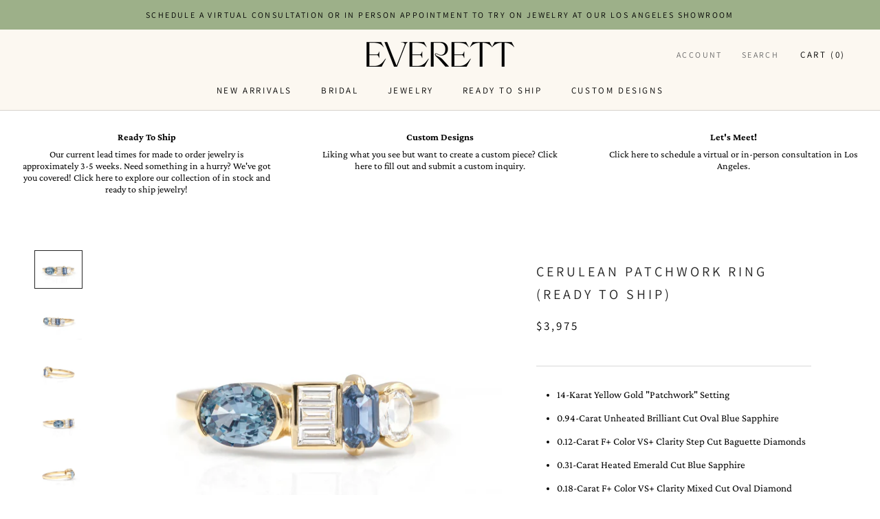

--- FILE ---
content_type: text/html; charset=utf-8
request_url: https://everettfinejewelry.com/products/cerulean-patchwork-ring-ready-to-ship
body_size: 26560
content:
<!doctype html>

<html class="no-js" lang="en">
  <head>
    <!-- Google tag (gtag.js) -->
<script async src="https://www.googletagmanager.com/gtag/js?id=G-9PQSPG4K8R"></script>
<script>
  window.dataLayer = window.dataLayer || [];
  function gtag(){dataLayer.push(arguments);}
  gtag('js', new Date());

  gtag('config', 'G-9PQSPG4K8R');
</script>
    <meta name="google-site-verification" content="DCm38hkwcoKEe6CO0vsqksy4sLoLIr3qUKN-55L_Ag0" />
    <meta name="facebook-domain-verification" content="0logwbv2zjs745lena52jhv18lr12m" />
    <meta charset="utf-8">
    <meta http-equiv="X-UA-Compatible" content="IE=edge,chrome=1">
    <meta name="viewport" content="width=device-width, initial-scale=1.0, height=device-height, minimum-scale=1.0, user-scalable=0">
    <meta name="theme-color" content="">

    <title>
      Cerulean Patchwork Ring (Ready to Ship) &ndash; Everett
    </title><meta name="description" content="14-Karat Yellow Gold &quot;Patchwork&quot; Setting 0.94-Carat Unheated Brilliant Cut Oval Blue Sapphire 0.12-Carat F+ Color VS+ Clarity Step Cut Baguette Diamonds 0.31-Carat Heated Emerald Cut Blue Sapphire 0.18-Carat F+ Color VS+ Clarity Mixed Cut Oval Diamond 1.55-Carat Total Weight Size 7 Ready to Ship, Please allow 5 Busines"><link rel="canonical" href="https://everettfinejewelry.com/products/cerulean-patchwork-ring-ready-to-ship"><link rel="shortcut icon" href="//everettfinejewelry.com/cdn/shop/files/Everett_submark1_32x32.png?v=1633549970" type="image/png"><meta property="og:type" content="product">
  <meta property="og:title" content="Cerulean Patchwork Ring (Ready to Ship)"><meta property="og:image" content="http://everettfinejewelry.com/cdn/shop/files/Everett_BlueClusterRing_e2c0cd8c-f3f0-4590-86fa-45ea56385263_grande.jpg?v=1699554246">
    <meta property="og:image:secure_url" content="https://everettfinejewelry.com/cdn/shop/files/Everett_BlueClusterRing_e2c0cd8c-f3f0-4590-86fa-45ea56385263_grande.jpg?v=1699554246"><meta property="og:image" content="http://everettfinejewelry.com/cdn/shop/files/Everett_BlueClusterRing3_4Right_grande.jpg?v=1708014988">
    <meta property="og:image:secure_url" content="https://everettfinejewelry.com/cdn/shop/files/Everett_BlueClusterRing3_4Right_grande.jpg?v=1708014988"><meta property="og:image" content="http://everettfinejewelry.com/cdn/shop/files/Everett_BlueClusterRingRightSide_grande.jpg?v=1708014988">
    <meta property="og:image:secure_url" content="https://everettfinejewelry.com/cdn/shop/files/Everett_BlueClusterRingRightSide_grande.jpg?v=1708014988"><meta property="og:price:amount" content="3,975.00">
  <meta property="og:price:currency" content="USD"><meta property="og:description" content="14-Karat Yellow Gold &quot;Patchwork&quot; Setting 0.94-Carat Unheated Brilliant Cut Oval Blue Sapphire 0.12-Carat F+ Color VS+ Clarity Step Cut Baguette Diamonds 0.31-Carat Heated Emerald Cut Blue Sapphire 0.18-Carat F+ Color VS+ Clarity Mixed Cut Oval Diamond 1.55-Carat Total Weight Size 7 Ready to Ship, Please allow 5 Busines"><meta property="og:url" content="https://everettfinejewelry.com/products/cerulean-patchwork-ring-ready-to-ship">
<meta property="og:site_name" content="Everett"><meta name="twitter:card" content="summary"><meta name="twitter:title" content="Cerulean Patchwork Ring (Ready to Ship)">
  <meta name="twitter:description" content="
14-Karat Yellow Gold &quot;Patchwork&quot; Setting
0.94-Carat Unheated Brilliant Cut Oval Blue Sapphire
0.12-Carat F+ Color VS+ Clarity Step Cut Baguette Diamonds
0.31-Carat Heated Emerald Cut Blue Sapphire
0.18-Carat F+ Color VS+ Clarity Mixed Cut Oval Diamond
1.55-Carat Total Weight
Size 7 Ready to Ship, Please allow 5 Business Days for Resizing
Made with Recycled Gold and Ethically Sourced Stones
">
  <meta name="twitter:image" content="https://everettfinejewelry.com/cdn/shop/files/Everett_BlueClusterRing_e2c0cd8c-f3f0-4590-86fa-45ea56385263_600x600_crop_center.jpg?v=1699554246">

    <script>window.performance && window.performance.mark && window.performance.mark('shopify.content_for_header.start');</script><meta name="google-site-verification" content="NxvAdvxIHJqLwtTfwciQxkOFU-MS0t9b8y7lzVXkxlw">
<meta id="shopify-digital-wallet" name="shopify-digital-wallet" content="/2110357615/digital_wallets/dialog">
<meta name="shopify-checkout-api-token" content="f5ff402b24aafaa27fe0d0e2f317fe78">
<meta id="in-context-paypal-metadata" data-shop-id="2110357615" data-venmo-supported="false" data-environment="production" data-locale="en_US" data-paypal-v4="true" data-currency="USD">
<link rel="alternate" type="application/json+oembed" href="https://everettfinejewelry.com/products/cerulean-patchwork-ring-ready-to-ship.oembed">
<script async="async" src="/checkouts/internal/preloads.js?locale=en-US"></script>
<link rel="preconnect" href="https://shop.app" crossorigin="anonymous">
<script async="async" src="https://shop.app/checkouts/internal/preloads.js?locale=en-US&shop_id=2110357615" crossorigin="anonymous"></script>
<script id="apple-pay-shop-capabilities" type="application/json">{"shopId":2110357615,"countryCode":"US","currencyCode":"USD","merchantCapabilities":["supports3DS"],"merchantId":"gid:\/\/shopify\/Shop\/2110357615","merchantName":"Everett","requiredBillingContactFields":["postalAddress","email","phone"],"requiredShippingContactFields":["postalAddress","email","phone"],"shippingType":"shipping","supportedNetworks":["visa","masterCard","amex","discover","elo","jcb"],"total":{"type":"pending","label":"Everett","amount":"1.00"},"shopifyPaymentsEnabled":true,"supportsSubscriptions":true}</script>
<script id="shopify-features" type="application/json">{"accessToken":"f5ff402b24aafaa27fe0d0e2f317fe78","betas":["rich-media-storefront-analytics"],"domain":"everettfinejewelry.com","predictiveSearch":true,"shopId":2110357615,"locale":"en"}</script>
<script>var Shopify = Shopify || {};
Shopify.shop = "everettfinejewelry.myshopify.com";
Shopify.locale = "en";
Shopify.currency = {"active":"USD","rate":"1.0"};
Shopify.country = "US";
Shopify.theme = {"name":"Prestige - Three-Panel Banner","id":81846861935,"schema_name":"Prestige","schema_version":"1.2.1","theme_store_id":855,"role":"main"};
Shopify.theme.handle = "null";
Shopify.theme.style = {"id":null,"handle":null};
Shopify.cdnHost = "everettfinejewelry.com/cdn";
Shopify.routes = Shopify.routes || {};
Shopify.routes.root = "/";</script>
<script type="module">!function(o){(o.Shopify=o.Shopify||{}).modules=!0}(window);</script>
<script>!function(o){function n(){var o=[];function n(){o.push(Array.prototype.slice.apply(arguments))}return n.q=o,n}var t=o.Shopify=o.Shopify||{};t.loadFeatures=n(),t.autoloadFeatures=n()}(window);</script>
<script>
  window.ShopifyPay = window.ShopifyPay || {};
  window.ShopifyPay.apiHost = "shop.app\/pay";
  window.ShopifyPay.redirectState = null;
</script>
<script id="shop-js-analytics" type="application/json">{"pageType":"product"}</script>
<script defer="defer" async type="module" src="//everettfinejewelry.com/cdn/shopifycloud/shop-js/modules/v2/client.init-shop-cart-sync_WVOgQShq.en.esm.js"></script>
<script defer="defer" async type="module" src="//everettfinejewelry.com/cdn/shopifycloud/shop-js/modules/v2/chunk.common_C_13GLB1.esm.js"></script>
<script defer="defer" async type="module" src="//everettfinejewelry.com/cdn/shopifycloud/shop-js/modules/v2/chunk.modal_CLfMGd0m.esm.js"></script>
<script type="module">
  await import("//everettfinejewelry.com/cdn/shopifycloud/shop-js/modules/v2/client.init-shop-cart-sync_WVOgQShq.en.esm.js");
await import("//everettfinejewelry.com/cdn/shopifycloud/shop-js/modules/v2/chunk.common_C_13GLB1.esm.js");
await import("//everettfinejewelry.com/cdn/shopifycloud/shop-js/modules/v2/chunk.modal_CLfMGd0m.esm.js");

  window.Shopify.SignInWithShop?.initShopCartSync?.({"fedCMEnabled":true,"windoidEnabled":true});

</script>
<script>
  window.Shopify = window.Shopify || {};
  if (!window.Shopify.featureAssets) window.Shopify.featureAssets = {};
  window.Shopify.featureAssets['shop-js'] = {"shop-cart-sync":["modules/v2/client.shop-cart-sync_DuR37GeY.en.esm.js","modules/v2/chunk.common_C_13GLB1.esm.js","modules/v2/chunk.modal_CLfMGd0m.esm.js"],"init-fed-cm":["modules/v2/client.init-fed-cm_BucUoe6W.en.esm.js","modules/v2/chunk.common_C_13GLB1.esm.js","modules/v2/chunk.modal_CLfMGd0m.esm.js"],"shop-toast-manager":["modules/v2/client.shop-toast-manager_B0JfrpKj.en.esm.js","modules/v2/chunk.common_C_13GLB1.esm.js","modules/v2/chunk.modal_CLfMGd0m.esm.js"],"init-shop-cart-sync":["modules/v2/client.init-shop-cart-sync_WVOgQShq.en.esm.js","modules/v2/chunk.common_C_13GLB1.esm.js","modules/v2/chunk.modal_CLfMGd0m.esm.js"],"shop-button":["modules/v2/client.shop-button_B_U3bv27.en.esm.js","modules/v2/chunk.common_C_13GLB1.esm.js","modules/v2/chunk.modal_CLfMGd0m.esm.js"],"init-windoid":["modules/v2/client.init-windoid_DuP9q_di.en.esm.js","modules/v2/chunk.common_C_13GLB1.esm.js","modules/v2/chunk.modal_CLfMGd0m.esm.js"],"shop-cash-offers":["modules/v2/client.shop-cash-offers_BmULhtno.en.esm.js","modules/v2/chunk.common_C_13GLB1.esm.js","modules/v2/chunk.modal_CLfMGd0m.esm.js"],"pay-button":["modules/v2/client.pay-button_CrPSEbOK.en.esm.js","modules/v2/chunk.common_C_13GLB1.esm.js","modules/v2/chunk.modal_CLfMGd0m.esm.js"],"init-customer-accounts":["modules/v2/client.init-customer-accounts_jNk9cPYQ.en.esm.js","modules/v2/client.shop-login-button_DJ5ldayH.en.esm.js","modules/v2/chunk.common_C_13GLB1.esm.js","modules/v2/chunk.modal_CLfMGd0m.esm.js"],"avatar":["modules/v2/client.avatar_BTnouDA3.en.esm.js"],"checkout-modal":["modules/v2/client.checkout-modal_pBPyh9w8.en.esm.js","modules/v2/chunk.common_C_13GLB1.esm.js","modules/v2/chunk.modal_CLfMGd0m.esm.js"],"init-shop-for-new-customer-accounts":["modules/v2/client.init-shop-for-new-customer-accounts_BUoCy7a5.en.esm.js","modules/v2/client.shop-login-button_DJ5ldayH.en.esm.js","modules/v2/chunk.common_C_13GLB1.esm.js","modules/v2/chunk.modal_CLfMGd0m.esm.js"],"init-customer-accounts-sign-up":["modules/v2/client.init-customer-accounts-sign-up_CnczCz9H.en.esm.js","modules/v2/client.shop-login-button_DJ5ldayH.en.esm.js","modules/v2/chunk.common_C_13GLB1.esm.js","modules/v2/chunk.modal_CLfMGd0m.esm.js"],"init-shop-email-lookup-coordinator":["modules/v2/client.init-shop-email-lookup-coordinator_CzjY5t9o.en.esm.js","modules/v2/chunk.common_C_13GLB1.esm.js","modules/v2/chunk.modal_CLfMGd0m.esm.js"],"shop-follow-button":["modules/v2/client.shop-follow-button_CsYC63q7.en.esm.js","modules/v2/chunk.common_C_13GLB1.esm.js","modules/v2/chunk.modal_CLfMGd0m.esm.js"],"shop-login-button":["modules/v2/client.shop-login-button_DJ5ldayH.en.esm.js","modules/v2/chunk.common_C_13GLB1.esm.js","modules/v2/chunk.modal_CLfMGd0m.esm.js"],"shop-login":["modules/v2/client.shop-login_B9ccPdmx.en.esm.js","modules/v2/chunk.common_C_13GLB1.esm.js","modules/v2/chunk.modal_CLfMGd0m.esm.js"],"lead-capture":["modules/v2/client.lead-capture_D0K_KgYb.en.esm.js","modules/v2/chunk.common_C_13GLB1.esm.js","modules/v2/chunk.modal_CLfMGd0m.esm.js"],"payment-terms":["modules/v2/client.payment-terms_BWmiNN46.en.esm.js","modules/v2/chunk.common_C_13GLB1.esm.js","modules/v2/chunk.modal_CLfMGd0m.esm.js"]};
</script>
<script>(function() {
  var isLoaded = false;
  function asyncLoad() {
    if (isLoaded) return;
    isLoaded = true;
    var urls = ["https:\/\/static.klaviyo.com\/onsite\/js\/klaviyo.js?company_id=NLf6mU\u0026shop=everettfinejewelry.myshopify.com","https:\/\/cdn.nfcube.com\/instafeed-4b419962b6218ae62cb354552e293842.js?shop=everettfinejewelry.myshopify.com"];
    for (var i = 0; i < urls.length; i++) {
      var s = document.createElement('script');
      s.type = 'text/javascript';
      s.async = true;
      s.src = urls[i];
      var x = document.getElementsByTagName('script')[0];
      x.parentNode.insertBefore(s, x);
    }
  };
  if(window.attachEvent) {
    window.attachEvent('onload', asyncLoad);
  } else {
    window.addEventListener('load', asyncLoad, false);
  }
})();</script>
<script id="__st">var __st={"a":2110357615,"offset":-28800,"reqid":"3c77f374-5bce-4f83-8e77-465f17e9a3e2-1769660749","pageurl":"everettfinejewelry.com\/products\/cerulean-patchwork-ring-ready-to-ship","u":"6ca1751ee27a","p":"product","rtyp":"product","rid":10657546895644};</script>
<script>window.ShopifyPaypalV4VisibilityTracking = true;</script>
<script id="captcha-bootstrap">!function(){'use strict';const t='contact',e='account',n='new_comment',o=[[t,t],['blogs',n],['comments',n],[t,'customer']],c=[[e,'customer_login'],[e,'guest_login'],[e,'recover_customer_password'],[e,'create_customer']],r=t=>t.map((([t,e])=>`form[action*='/${t}']:not([data-nocaptcha='true']) input[name='form_type'][value='${e}']`)).join(','),a=t=>()=>t?[...document.querySelectorAll(t)].map((t=>t.form)):[];function s(){const t=[...o],e=r(t);return a(e)}const i='password',u='form_key',d=['recaptcha-v3-token','g-recaptcha-response','h-captcha-response',i],f=()=>{try{return window.sessionStorage}catch{return}},m='__shopify_v',_=t=>t.elements[u];function p(t,e,n=!1){try{const o=window.sessionStorage,c=JSON.parse(o.getItem(e)),{data:r}=function(t){const{data:e,action:n}=t;return t[m]||n?{data:e,action:n}:{data:t,action:n}}(c);for(const[e,n]of Object.entries(r))t.elements[e]&&(t.elements[e].value=n);n&&o.removeItem(e)}catch(o){console.error('form repopulation failed',{error:o})}}const l='form_type',E='cptcha';function T(t){t.dataset[E]=!0}const w=window,h=w.document,L='Shopify',v='ce_forms',y='captcha';let A=!1;((t,e)=>{const n=(g='f06e6c50-85a8-45c8-87d0-21a2b65856fe',I='https://cdn.shopify.com/shopifycloud/storefront-forms-hcaptcha/ce_storefront_forms_captcha_hcaptcha.v1.5.2.iife.js',D={infoText:'Protected by hCaptcha',privacyText:'Privacy',termsText:'Terms'},(t,e,n)=>{const o=w[L][v],c=o.bindForm;if(c)return c(t,g,e,D).then(n);var r;o.q.push([[t,g,e,D],n]),r=I,A||(h.body.append(Object.assign(h.createElement('script'),{id:'captcha-provider',async:!0,src:r})),A=!0)});var g,I,D;w[L]=w[L]||{},w[L][v]=w[L][v]||{},w[L][v].q=[],w[L][y]=w[L][y]||{},w[L][y].protect=function(t,e){n(t,void 0,e),T(t)},Object.freeze(w[L][y]),function(t,e,n,w,h,L){const[v,y,A,g]=function(t,e,n){const i=e?o:[],u=t?c:[],d=[...i,...u],f=r(d),m=r(i),_=r(d.filter((([t,e])=>n.includes(e))));return[a(f),a(m),a(_),s()]}(w,h,L),I=t=>{const e=t.target;return e instanceof HTMLFormElement?e:e&&e.form},D=t=>v().includes(t);t.addEventListener('submit',(t=>{const e=I(t);if(!e)return;const n=D(e)&&!e.dataset.hcaptchaBound&&!e.dataset.recaptchaBound,o=_(e),c=g().includes(e)&&(!o||!o.value);(n||c)&&t.preventDefault(),c&&!n&&(function(t){try{if(!f())return;!function(t){const e=f();if(!e)return;const n=_(t);if(!n)return;const o=n.value;o&&e.removeItem(o)}(t);const e=Array.from(Array(32),(()=>Math.random().toString(36)[2])).join('');!function(t,e){_(t)||t.append(Object.assign(document.createElement('input'),{type:'hidden',name:u})),t.elements[u].value=e}(t,e),function(t,e){const n=f();if(!n)return;const o=[...t.querySelectorAll(`input[type='${i}']`)].map((({name:t})=>t)),c=[...d,...o],r={};for(const[a,s]of new FormData(t).entries())c.includes(a)||(r[a]=s);n.setItem(e,JSON.stringify({[m]:1,action:t.action,data:r}))}(t,e)}catch(e){console.error('failed to persist form',e)}}(e),e.submit())}));const S=(t,e)=>{t&&!t.dataset[E]&&(n(t,e.some((e=>e===t))),T(t))};for(const o of['focusin','change'])t.addEventListener(o,(t=>{const e=I(t);D(e)&&S(e,y())}));const B=e.get('form_key'),M=e.get(l),P=B&&M;t.addEventListener('DOMContentLoaded',(()=>{const t=y();if(P)for(const e of t)e.elements[l].value===M&&p(e,B);[...new Set([...A(),...v().filter((t=>'true'===t.dataset.shopifyCaptcha))])].forEach((e=>S(e,t)))}))}(h,new URLSearchParams(w.location.search),n,t,e,['guest_login'])})(!0,!0)}();</script>
<script integrity="sha256-4kQ18oKyAcykRKYeNunJcIwy7WH5gtpwJnB7kiuLZ1E=" data-source-attribution="shopify.loadfeatures" defer="defer" src="//everettfinejewelry.com/cdn/shopifycloud/storefront/assets/storefront/load_feature-a0a9edcb.js" crossorigin="anonymous"></script>
<script crossorigin="anonymous" defer="defer" src="//everettfinejewelry.com/cdn/shopifycloud/storefront/assets/shopify_pay/storefront-65b4c6d7.js?v=20250812"></script>
<script data-source-attribution="shopify.dynamic_checkout.dynamic.init">var Shopify=Shopify||{};Shopify.PaymentButton=Shopify.PaymentButton||{isStorefrontPortableWallets:!0,init:function(){window.Shopify.PaymentButton.init=function(){};var t=document.createElement("script");t.src="https://everettfinejewelry.com/cdn/shopifycloud/portable-wallets/latest/portable-wallets.en.js",t.type="module",document.head.appendChild(t)}};
</script>
<script data-source-attribution="shopify.dynamic_checkout.buyer_consent">
  function portableWalletsHideBuyerConsent(e){var t=document.getElementById("shopify-buyer-consent"),n=document.getElementById("shopify-subscription-policy-button");t&&n&&(t.classList.add("hidden"),t.setAttribute("aria-hidden","true"),n.removeEventListener("click",e))}function portableWalletsShowBuyerConsent(e){var t=document.getElementById("shopify-buyer-consent"),n=document.getElementById("shopify-subscription-policy-button");t&&n&&(t.classList.remove("hidden"),t.removeAttribute("aria-hidden"),n.addEventListener("click",e))}window.Shopify?.PaymentButton&&(window.Shopify.PaymentButton.hideBuyerConsent=portableWalletsHideBuyerConsent,window.Shopify.PaymentButton.showBuyerConsent=portableWalletsShowBuyerConsent);
</script>
<script data-source-attribution="shopify.dynamic_checkout.cart.bootstrap">document.addEventListener("DOMContentLoaded",(function(){function t(){return document.querySelector("shopify-accelerated-checkout-cart, shopify-accelerated-checkout")}if(t())Shopify.PaymentButton.init();else{new MutationObserver((function(e,n){t()&&(Shopify.PaymentButton.init(),n.disconnect())})).observe(document.body,{childList:!0,subtree:!0})}}));
</script>
<link id="shopify-accelerated-checkout-styles" rel="stylesheet" media="screen" href="https://everettfinejewelry.com/cdn/shopifycloud/portable-wallets/latest/accelerated-checkout-backwards-compat.css" crossorigin="anonymous">
<style id="shopify-accelerated-checkout-cart">
        #shopify-buyer-consent {
  margin-top: 1em;
  display: inline-block;
  width: 100%;
}

#shopify-buyer-consent.hidden {
  display: none;
}

#shopify-subscription-policy-button {
  background: none;
  border: none;
  padding: 0;
  text-decoration: underline;
  font-size: inherit;
  cursor: pointer;
}

#shopify-subscription-policy-button::before {
  box-shadow: none;
}

      </style>

<script>window.performance && window.performance.mark && window.performance.mark('shopify.content_for_header.end');</script>

    <link rel="stylesheet" href="//everettfinejewelry.com/cdn/shop/t/6/assets/theme.scss.css?v=137192625900039052671768948241">

    <script>
      // This allows to expose several variables to the global scope, to be used in scripts
      window.theme = {
        template: "product",
        shopCurrency: "USD",
        moneyFormat: "${{amount}}",
        moneyWithCurrencyFormat: "${{amount}} USD",
        currencyConversionEnabled: false,
        currencyConversionMoneyFormat: "money_format",
        currencyConversionRoundAmounts: true,
        searchMode: "product",
        showPageTransition: true,
        showElementStaggering: true,
        showImageZooming: false,
        enableExperimentalResizeObserver: false
      };

      window.languages = {
        cartAddNote: "Add Order Note",
        cartEditNote: "Edit Order Note",
        productImageLoadingError: "This image could not be loaded. Please try to reload the page.",
        productFormAddToCart: "Add to cart",
        productFormUnavailable: "Unavailable",
        productFormSoldOut: "Sold Out",
        shippingEstimatorOneResult: "1 option available:",
        shippingEstimatorMoreResults: "{{count}} options available:",
        shippingEstimatorNoResults: "No shipping could be found"
      };

      window.lazySizesConfig = {
        loadHidden: false,
        hFac: 0.5,
        expFactor: 2,
        ricTimeout: 150,
        lazyClass: 'Image--lazyLoad',
        loadingClass: 'Image--lazyLoading',
        loadedClass: 'Image--lazyLoaded'
      };

      document.documentElement.className = document.documentElement.className.replace('no-js', 'js');
      document.documentElement.style.setProperty('--window-height', window.innerHeight + 'px');

      // We do a quick detection of some features (we could use Modernizr but for so little...)
      (function() {
        document.documentElement.className += ((window.CSS && window.CSS.supports('(position: sticky) or (position: -webkit-sticky)')) ? ' supports-sticky' : ' no-supports-sticky');
        document.documentElement.className += (window.matchMedia('(-moz-touch-enabled: 1), (hover: none)')).matches ? ' no-supports-hover' : ' supports-hover';
      }());

      window.onpageshow = function (event) {
        if (event.persisted) {
          window.location.reload();
        }
      };
    </script>

    <script src="//everettfinejewelry.com/cdn/shop/t/6/assets/lazysizes.min.js?v=174358363404432586981604882496" async></script>

    
<script src="https://polyfill-fastly.net/v3/polyfill.min.js?unknown=polyfill&features=fetch,Element.prototype.closest,Element.prototype.remove,Element.prototype.classList,Array.prototype.includes,Array.prototype.fill,Object.assign,CustomEvent,IntersectionObserver,IntersectionObserverEntry" defer></script>

    <script src="//everettfinejewelry.com/cdn/shop/t/6/assets/libs.min.js?v=88466822118989791001604882496" defer></script>
    <script src="//everettfinejewelry.com/cdn/shop/t/6/assets/theme.min.js?v=79083136020555575551604882502" defer></script>
    <script src="//everettfinejewelry.com/cdn/shop/t/6/assets/custom.js?v=8814717088703906631604882493" defer></script>

    
  <script type="application/ld+json">
  {
    "@context": "http://schema.org",
    "@type": "Product",
    "offers": {
      "@type": "Offer",
      "availability":"//schema.org/InStock",
      "price": "3,975.00",
      "priceCurrency": "USD"
    },
    "brand": "everettfinejewelry",
    "name": "Cerulean Patchwork Ring (Ready to Ship)",
    "description": "\n14-Karat Yellow Gold \"Patchwork\" Setting\n0.94-Carat Unheated Brilliant Cut Oval Blue Sapphire\n0.12-Carat F+ Color VS+ Clarity Step Cut Baguette Diamonds\n0.31-Carat Heated Emerald Cut Blue Sapphire\n0.18-Carat F+ Color VS+ Clarity Mixed Cut Oval Diamond\n1.55-Carat Total Weight\nSize 7 Ready to Ship, Please allow 5 Business Days for Resizing\nMade with Recycled Gold and Ethically Sourced Stones\n",
    "category": "Ready to Ship",
    "url": "https://everettfinejewelry.com/products/cerulean-patchwork-ring-ready-to-ship",
    "image": {
      "@type": "ImageObject",
      "url": "https://everettfinejewelry.com/cdn/shop/files/Everett_BlueClusterRing_e2c0cd8c-f3f0-4590-86fa-45ea56385263_1024x1024.jpg?v=1699554246",
      "image": "https://everettfinejewelry.com/cdn/shop/files/Everett_BlueClusterRing_e2c0cd8c-f3f0-4590-86fa-45ea56385263_1024x1024.jpg?v=1699554246",
      "name": "Cerulean Patchwork Ring (Ready to Ship)",
      "width": 1024,
      "height": 1024
    }
  }
  </script>


    <!-- Custom CSS - Added by Alt & Dot August 2018 -->
    <link href="//everettfinejewelry.com/cdn/shop/t/6/assets/alt-dot-custom.scss.css?v=139444964650062180301604884643" rel="stylesheet" type="text/css" media="all" />
    <link href="//everettfinejewelry.com/cdn/shop/t/6/assets/alt-dot-custom.min.css?v=183444816790793286811605188768" rel="stylesheet" type="text/css" media="all" />
  
  <!-- "snippets/bookthatapp-widgets.liquid" was not rendered, the associated app was uninstalled -->

<!-- GSSTART Image swap. Do not change -->
<script  type="text/javascript">
  gsCollection = {
    };
</script>
 
<!-- Image swap code end. Do not change GSEND -->
  <script type="application/ld+json">
{
  "@context": "https://schema.org",
  "@type": "Organization",
  "name": "Everett Fine Jewelry",
  "alternateName": "Everett",
  "telephone": "+13103398419",
  "email":"ali@everettfinejewelry.com",
  "description":"Los Angeles based jewelry company with timeless aesthetic by designer Alexandra Cole Nelson.",
  "url": "https://everettfinejewelry.com/",
  "logo": "https://cdn.shopify.com/s/files/1/0021/1035/7615/files/Everett_logo_215x.png",
  "image":"https://cdn.shopify.com/s/files/1/0021/1035/7615/files/Everett-OGPjpg.jpg?v=1666371189",
  "sameAs": [
    "https://www.instagram.com/everettfinejewelry",
    "https://www.facebook.com/everettfinejewelry"
  ]
}
</script><!-- BEGIN app block: shopify://apps/klaviyo-email-marketing-sms/blocks/klaviyo-onsite-embed/2632fe16-c075-4321-a88b-50b567f42507 -->












  <script async src="https://static.klaviyo.com/onsite/js/VERJky/klaviyo.js?company_id=VERJky"></script>
  <script>!function(){if(!window.klaviyo){window._klOnsite=window._klOnsite||[];try{window.klaviyo=new Proxy({},{get:function(n,i){return"push"===i?function(){var n;(n=window._klOnsite).push.apply(n,arguments)}:function(){for(var n=arguments.length,o=new Array(n),w=0;w<n;w++)o[w]=arguments[w];var t="function"==typeof o[o.length-1]?o.pop():void 0,e=new Promise((function(n){window._klOnsite.push([i].concat(o,[function(i){t&&t(i),n(i)}]))}));return e}}})}catch(n){window.klaviyo=window.klaviyo||[],window.klaviyo.push=function(){var n;(n=window._klOnsite).push.apply(n,arguments)}}}}();</script>

  
    <script id="viewed_product">
      if (item == null) {
        var _learnq = _learnq || [];

        var MetafieldReviews = null
        var MetafieldYotpoRating = null
        var MetafieldYotpoCount = null
        var MetafieldLooxRating = null
        var MetafieldLooxCount = null
        var okendoProduct = null
        var okendoProductReviewCount = null
        var okendoProductReviewAverageValue = null
        try {
          // The following fields are used for Customer Hub recently viewed in order to add reviews.
          // This information is not part of __kla_viewed. Instead, it is part of __kla_viewed_reviewed_items
          MetafieldReviews = {};
          MetafieldYotpoRating = null
          MetafieldYotpoCount = null
          MetafieldLooxRating = null
          MetafieldLooxCount = null

          okendoProduct = null
          // If the okendo metafield is not legacy, it will error, which then requires the new json formatted data
          if (okendoProduct && 'error' in okendoProduct) {
            okendoProduct = null
          }
          okendoProductReviewCount = okendoProduct ? okendoProduct.reviewCount : null
          okendoProductReviewAverageValue = okendoProduct ? okendoProduct.reviewAverageValue : null
        } catch (error) {
          console.error('Error in Klaviyo onsite reviews tracking:', error);
        }

        var item = {
          Name: "Cerulean Patchwork Ring (Ready to Ship)",
          ProductID: 10657546895644,
          Categories: ["Patchwork","Ready to Ship"],
          ImageURL: "https://everettfinejewelry.com/cdn/shop/files/Everett_BlueClusterRing_e2c0cd8c-f3f0-4590-86fa-45ea56385263_grande.jpg?v=1699554246",
          URL: "https://everettfinejewelry.com/products/cerulean-patchwork-ring-ready-to-ship",
          Brand: "everettfinejewelry",
          Price: "$3,975.00",
          Value: "3,975.00",
          CompareAtPrice: "$0.00"
        };
        _learnq.push(['track', 'Viewed Product', item]);
        _learnq.push(['trackViewedItem', {
          Title: item.Name,
          ItemId: item.ProductID,
          Categories: item.Categories,
          ImageUrl: item.ImageURL,
          Url: item.URL,
          Metadata: {
            Brand: item.Brand,
            Price: item.Price,
            Value: item.Value,
            CompareAtPrice: item.CompareAtPrice
          },
          metafields:{
            reviews: MetafieldReviews,
            yotpo:{
              rating: MetafieldYotpoRating,
              count: MetafieldYotpoCount,
            },
            loox:{
              rating: MetafieldLooxRating,
              count: MetafieldLooxCount,
            },
            okendo: {
              rating: okendoProductReviewAverageValue,
              count: okendoProductReviewCount,
            }
          }
        }]);
      }
    </script>
  




  <script>
    window.klaviyoReviewsProductDesignMode = false
  </script>







<!-- END app block --><link href="https://monorail-edge.shopifysvc.com" rel="dns-prefetch">
<script>(function(){if ("sendBeacon" in navigator && "performance" in window) {try {var session_token_from_headers = performance.getEntriesByType('navigation')[0].serverTiming.find(x => x.name == '_s').description;} catch {var session_token_from_headers = undefined;}var session_cookie_matches = document.cookie.match(/_shopify_s=([^;]*)/);var session_token_from_cookie = session_cookie_matches && session_cookie_matches.length === 2 ? session_cookie_matches[1] : "";var session_token = session_token_from_headers || session_token_from_cookie || "";function handle_abandonment_event(e) {var entries = performance.getEntries().filter(function(entry) {return /monorail-edge.shopifysvc.com/.test(entry.name);});if (!window.abandonment_tracked && entries.length === 0) {window.abandonment_tracked = true;var currentMs = Date.now();var navigation_start = performance.timing.navigationStart;var payload = {shop_id: 2110357615,url: window.location.href,navigation_start,duration: currentMs - navigation_start,session_token,page_type: "product"};window.navigator.sendBeacon("https://monorail-edge.shopifysvc.com/v1/produce", JSON.stringify({schema_id: "online_store_buyer_site_abandonment/1.1",payload: payload,metadata: {event_created_at_ms: currentMs,event_sent_at_ms: currentMs}}));}}window.addEventListener('pagehide', handle_abandonment_event);}}());</script>
<script id="web-pixels-manager-setup">(function e(e,d,r,n,o){if(void 0===o&&(o={}),!Boolean(null===(a=null===(i=window.Shopify)||void 0===i?void 0:i.analytics)||void 0===a?void 0:a.replayQueue)){var i,a;window.Shopify=window.Shopify||{};var t=window.Shopify;t.analytics=t.analytics||{};var s=t.analytics;s.replayQueue=[],s.publish=function(e,d,r){return s.replayQueue.push([e,d,r]),!0};try{self.performance.mark("wpm:start")}catch(e){}var l=function(){var e={modern:/Edge?\/(1{2}[4-9]|1[2-9]\d|[2-9]\d{2}|\d{4,})\.\d+(\.\d+|)|Firefox\/(1{2}[4-9]|1[2-9]\d|[2-9]\d{2}|\d{4,})\.\d+(\.\d+|)|Chrom(ium|e)\/(9{2}|\d{3,})\.\d+(\.\d+|)|(Maci|X1{2}).+ Version\/(15\.\d+|(1[6-9]|[2-9]\d|\d{3,})\.\d+)([,.]\d+|)( \(\w+\)|)( Mobile\/\w+|) Safari\/|Chrome.+OPR\/(9{2}|\d{3,})\.\d+\.\d+|(CPU[ +]OS|iPhone[ +]OS|CPU[ +]iPhone|CPU IPhone OS|CPU iPad OS)[ +]+(15[._]\d+|(1[6-9]|[2-9]\d|\d{3,})[._]\d+)([._]\d+|)|Android:?[ /-](13[3-9]|1[4-9]\d|[2-9]\d{2}|\d{4,})(\.\d+|)(\.\d+|)|Android.+Firefox\/(13[5-9]|1[4-9]\d|[2-9]\d{2}|\d{4,})\.\d+(\.\d+|)|Android.+Chrom(ium|e)\/(13[3-9]|1[4-9]\d|[2-9]\d{2}|\d{4,})\.\d+(\.\d+|)|SamsungBrowser\/([2-9]\d|\d{3,})\.\d+/,legacy:/Edge?\/(1[6-9]|[2-9]\d|\d{3,})\.\d+(\.\d+|)|Firefox\/(5[4-9]|[6-9]\d|\d{3,})\.\d+(\.\d+|)|Chrom(ium|e)\/(5[1-9]|[6-9]\d|\d{3,})\.\d+(\.\d+|)([\d.]+$|.*Safari\/(?![\d.]+ Edge\/[\d.]+$))|(Maci|X1{2}).+ Version\/(10\.\d+|(1[1-9]|[2-9]\d|\d{3,})\.\d+)([,.]\d+|)( \(\w+\)|)( Mobile\/\w+|) Safari\/|Chrome.+OPR\/(3[89]|[4-9]\d|\d{3,})\.\d+\.\d+|(CPU[ +]OS|iPhone[ +]OS|CPU[ +]iPhone|CPU IPhone OS|CPU iPad OS)[ +]+(10[._]\d+|(1[1-9]|[2-9]\d|\d{3,})[._]\d+)([._]\d+|)|Android:?[ /-](13[3-9]|1[4-9]\d|[2-9]\d{2}|\d{4,})(\.\d+|)(\.\d+|)|Mobile Safari.+OPR\/([89]\d|\d{3,})\.\d+\.\d+|Android.+Firefox\/(13[5-9]|1[4-9]\d|[2-9]\d{2}|\d{4,})\.\d+(\.\d+|)|Android.+Chrom(ium|e)\/(13[3-9]|1[4-9]\d|[2-9]\d{2}|\d{4,})\.\d+(\.\d+|)|Android.+(UC? ?Browser|UCWEB|U3)[ /]?(15\.([5-9]|\d{2,})|(1[6-9]|[2-9]\d|\d{3,})\.\d+)\.\d+|SamsungBrowser\/(5\.\d+|([6-9]|\d{2,})\.\d+)|Android.+MQ{2}Browser\/(14(\.(9|\d{2,})|)|(1[5-9]|[2-9]\d|\d{3,})(\.\d+|))(\.\d+|)|K[Aa][Ii]OS\/(3\.\d+|([4-9]|\d{2,})\.\d+)(\.\d+|)/},d=e.modern,r=e.legacy,n=navigator.userAgent;return n.match(d)?"modern":n.match(r)?"legacy":"unknown"}(),u="modern"===l?"modern":"legacy",c=(null!=n?n:{modern:"",legacy:""})[u],f=function(e){return[e.baseUrl,"/wpm","/b",e.hashVersion,"modern"===e.buildTarget?"m":"l",".js"].join("")}({baseUrl:d,hashVersion:r,buildTarget:u}),m=function(e){var d=e.version,r=e.bundleTarget,n=e.surface,o=e.pageUrl,i=e.monorailEndpoint;return{emit:function(e){var a=e.status,t=e.errorMsg,s=(new Date).getTime(),l=JSON.stringify({metadata:{event_sent_at_ms:s},events:[{schema_id:"web_pixels_manager_load/3.1",payload:{version:d,bundle_target:r,page_url:o,status:a,surface:n,error_msg:t},metadata:{event_created_at_ms:s}}]});if(!i)return console&&console.warn&&console.warn("[Web Pixels Manager] No Monorail endpoint provided, skipping logging."),!1;try{return self.navigator.sendBeacon.bind(self.navigator)(i,l)}catch(e){}var u=new XMLHttpRequest;try{return u.open("POST",i,!0),u.setRequestHeader("Content-Type","text/plain"),u.send(l),!0}catch(e){return console&&console.warn&&console.warn("[Web Pixels Manager] Got an unhandled error while logging to Monorail."),!1}}}}({version:r,bundleTarget:l,surface:e.surface,pageUrl:self.location.href,monorailEndpoint:e.monorailEndpoint});try{o.browserTarget=l,function(e){var d=e.src,r=e.async,n=void 0===r||r,o=e.onload,i=e.onerror,a=e.sri,t=e.scriptDataAttributes,s=void 0===t?{}:t,l=document.createElement("script"),u=document.querySelector("head"),c=document.querySelector("body");if(l.async=n,l.src=d,a&&(l.integrity=a,l.crossOrigin="anonymous"),s)for(var f in s)if(Object.prototype.hasOwnProperty.call(s,f))try{l.dataset[f]=s[f]}catch(e){}if(o&&l.addEventListener("load",o),i&&l.addEventListener("error",i),u)u.appendChild(l);else{if(!c)throw new Error("Did not find a head or body element to append the script");c.appendChild(l)}}({src:f,async:!0,onload:function(){if(!function(){var e,d;return Boolean(null===(d=null===(e=window.Shopify)||void 0===e?void 0:e.analytics)||void 0===d?void 0:d.initialized)}()){var d=window.webPixelsManager.init(e)||void 0;if(d){var r=window.Shopify.analytics;r.replayQueue.forEach((function(e){var r=e[0],n=e[1],o=e[2];d.publishCustomEvent(r,n,o)})),r.replayQueue=[],r.publish=d.publishCustomEvent,r.visitor=d.visitor,r.initialized=!0}}},onerror:function(){return m.emit({status:"failed",errorMsg:"".concat(f," has failed to load")})},sri:function(e){var d=/^sha384-[A-Za-z0-9+/=]+$/;return"string"==typeof e&&d.test(e)}(c)?c:"",scriptDataAttributes:o}),m.emit({status:"loading"})}catch(e){m.emit({status:"failed",errorMsg:(null==e?void 0:e.message)||"Unknown error"})}}})({shopId: 2110357615,storefrontBaseUrl: "https://everettfinejewelry.com",extensionsBaseUrl: "https://extensions.shopifycdn.com/cdn/shopifycloud/web-pixels-manager",monorailEndpoint: "https://monorail-edge.shopifysvc.com/unstable/produce_batch",surface: "storefront-renderer",enabledBetaFlags: ["2dca8a86"],webPixelsConfigList: [{"id":"1626407196","configuration":"{\"accountID\":\"VERJky\",\"webPixelConfig\":\"eyJlbmFibGVBZGRlZFRvQ2FydEV2ZW50cyI6IHRydWV9\"}","eventPayloadVersion":"v1","runtimeContext":"STRICT","scriptVersion":"524f6c1ee37bacdca7657a665bdca589","type":"APP","apiClientId":123074,"privacyPurposes":["ANALYTICS","MARKETING"],"dataSharingAdjustments":{"protectedCustomerApprovalScopes":["read_customer_address","read_customer_email","read_customer_name","read_customer_personal_data","read_customer_phone"]}},{"id":"836305180","configuration":"{\"config\":\"{\\\"pixel_id\\\":\\\"GT-WB72JDM\\\",\\\"target_country\\\":\\\"US\\\",\\\"gtag_events\\\":[{\\\"type\\\":\\\"purchase\\\",\\\"action_label\\\":\\\"MC-TTECZLPR7P\\\"},{\\\"type\\\":\\\"page_view\\\",\\\"action_label\\\":\\\"MC-TTECZLPR7P\\\"},{\\\"type\\\":\\\"view_item\\\",\\\"action_label\\\":\\\"MC-TTECZLPR7P\\\"}],\\\"enable_monitoring_mode\\\":false}\"}","eventPayloadVersion":"v1","runtimeContext":"OPEN","scriptVersion":"b2a88bafab3e21179ed38636efcd8a93","type":"APP","apiClientId":1780363,"privacyPurposes":[],"dataSharingAdjustments":{"protectedCustomerApprovalScopes":["read_customer_address","read_customer_email","read_customer_name","read_customer_personal_data","read_customer_phone"]}},{"id":"134807836","eventPayloadVersion":"v1","runtimeContext":"LAX","scriptVersion":"1","type":"CUSTOM","privacyPurposes":["MARKETING"],"name":"Meta pixel (migrated)"},{"id":"shopify-app-pixel","configuration":"{}","eventPayloadVersion":"v1","runtimeContext":"STRICT","scriptVersion":"0450","apiClientId":"shopify-pixel","type":"APP","privacyPurposes":["ANALYTICS","MARKETING"]},{"id":"shopify-custom-pixel","eventPayloadVersion":"v1","runtimeContext":"LAX","scriptVersion":"0450","apiClientId":"shopify-pixel","type":"CUSTOM","privacyPurposes":["ANALYTICS","MARKETING"]}],isMerchantRequest: false,initData: {"shop":{"name":"Everett","paymentSettings":{"currencyCode":"USD"},"myshopifyDomain":"everettfinejewelry.myshopify.com","countryCode":"US","storefrontUrl":"https:\/\/everettfinejewelry.com"},"customer":null,"cart":null,"checkout":null,"productVariants":[{"price":{"amount":3975.0,"currencyCode":"USD"},"product":{"title":"Cerulean Patchwork Ring (Ready to Ship)","vendor":"everettfinejewelry","id":"10657546895644","untranslatedTitle":"Cerulean Patchwork Ring (Ready to Ship)","url":"\/products\/cerulean-patchwork-ring-ready-to-ship","type":"Ready to Ship"},"id":"53333162918172","image":{"src":"\/\/everettfinejewelry.com\/cdn\/shop\/files\/Everett_BlueClusterRing_e2c0cd8c-f3f0-4590-86fa-45ea56385263.jpg?v=1699554246"},"sku":null,"title":"Default Title","untranslatedTitle":"Default Title"}],"purchasingCompany":null},},"https://everettfinejewelry.com/cdn","1d2a099fw23dfb22ep557258f5m7a2edbae",{"modern":"","legacy":""},{"shopId":"2110357615","storefrontBaseUrl":"https:\/\/everettfinejewelry.com","extensionBaseUrl":"https:\/\/extensions.shopifycdn.com\/cdn\/shopifycloud\/web-pixels-manager","surface":"storefront-renderer","enabledBetaFlags":"[\"2dca8a86\"]","isMerchantRequest":"false","hashVersion":"1d2a099fw23dfb22ep557258f5m7a2edbae","publish":"custom","events":"[[\"page_viewed\",{}],[\"product_viewed\",{\"productVariant\":{\"price\":{\"amount\":3975.0,\"currencyCode\":\"USD\"},\"product\":{\"title\":\"Cerulean Patchwork Ring (Ready to Ship)\",\"vendor\":\"everettfinejewelry\",\"id\":\"10657546895644\",\"untranslatedTitle\":\"Cerulean Patchwork Ring (Ready to Ship)\",\"url\":\"\/products\/cerulean-patchwork-ring-ready-to-ship\",\"type\":\"Ready to Ship\"},\"id\":\"53333162918172\",\"image\":{\"src\":\"\/\/everettfinejewelry.com\/cdn\/shop\/files\/Everett_BlueClusterRing_e2c0cd8c-f3f0-4590-86fa-45ea56385263.jpg?v=1699554246\"},\"sku\":null,\"title\":\"Default Title\",\"untranslatedTitle\":\"Default Title\"}}]]"});</script><script>
  window.ShopifyAnalytics = window.ShopifyAnalytics || {};
  window.ShopifyAnalytics.meta = window.ShopifyAnalytics.meta || {};
  window.ShopifyAnalytics.meta.currency = 'USD';
  var meta = {"product":{"id":10657546895644,"gid":"gid:\/\/shopify\/Product\/10657546895644","vendor":"everettfinejewelry","type":"Ready to Ship","handle":"cerulean-patchwork-ring-ready-to-ship","variants":[{"id":53333162918172,"price":397500,"name":"Cerulean Patchwork Ring (Ready to Ship)","public_title":null,"sku":null}],"remote":false},"page":{"pageType":"product","resourceType":"product","resourceId":10657546895644,"requestId":"3c77f374-5bce-4f83-8e77-465f17e9a3e2-1769660749"}};
  for (var attr in meta) {
    window.ShopifyAnalytics.meta[attr] = meta[attr];
  }
</script>
<script class="analytics">
  (function () {
    var customDocumentWrite = function(content) {
      var jquery = null;

      if (window.jQuery) {
        jquery = window.jQuery;
      } else if (window.Checkout && window.Checkout.$) {
        jquery = window.Checkout.$;
      }

      if (jquery) {
        jquery('body').append(content);
      }
    };

    var hasLoggedConversion = function(token) {
      if (token) {
        return document.cookie.indexOf('loggedConversion=' + token) !== -1;
      }
      return false;
    }

    var setCookieIfConversion = function(token) {
      if (token) {
        var twoMonthsFromNow = new Date(Date.now());
        twoMonthsFromNow.setMonth(twoMonthsFromNow.getMonth() + 2);

        document.cookie = 'loggedConversion=' + token + '; expires=' + twoMonthsFromNow;
      }
    }

    var trekkie = window.ShopifyAnalytics.lib = window.trekkie = window.trekkie || [];
    if (trekkie.integrations) {
      return;
    }
    trekkie.methods = [
      'identify',
      'page',
      'ready',
      'track',
      'trackForm',
      'trackLink'
    ];
    trekkie.factory = function(method) {
      return function() {
        var args = Array.prototype.slice.call(arguments);
        args.unshift(method);
        trekkie.push(args);
        return trekkie;
      };
    };
    for (var i = 0; i < trekkie.methods.length; i++) {
      var key = trekkie.methods[i];
      trekkie[key] = trekkie.factory(key);
    }
    trekkie.load = function(config) {
      trekkie.config = config || {};
      trekkie.config.initialDocumentCookie = document.cookie;
      var first = document.getElementsByTagName('script')[0];
      var script = document.createElement('script');
      script.type = 'text/javascript';
      script.onerror = function(e) {
        var scriptFallback = document.createElement('script');
        scriptFallback.type = 'text/javascript';
        scriptFallback.onerror = function(error) {
                var Monorail = {
      produce: function produce(monorailDomain, schemaId, payload) {
        var currentMs = new Date().getTime();
        var event = {
          schema_id: schemaId,
          payload: payload,
          metadata: {
            event_created_at_ms: currentMs,
            event_sent_at_ms: currentMs
          }
        };
        return Monorail.sendRequest("https://" + monorailDomain + "/v1/produce", JSON.stringify(event));
      },
      sendRequest: function sendRequest(endpointUrl, payload) {
        // Try the sendBeacon API
        if (window && window.navigator && typeof window.navigator.sendBeacon === 'function' && typeof window.Blob === 'function' && !Monorail.isIos12()) {
          var blobData = new window.Blob([payload], {
            type: 'text/plain'
          });

          if (window.navigator.sendBeacon(endpointUrl, blobData)) {
            return true;
          } // sendBeacon was not successful

        } // XHR beacon

        var xhr = new XMLHttpRequest();

        try {
          xhr.open('POST', endpointUrl);
          xhr.setRequestHeader('Content-Type', 'text/plain');
          xhr.send(payload);
        } catch (e) {
          console.log(e);
        }

        return false;
      },
      isIos12: function isIos12() {
        return window.navigator.userAgent.lastIndexOf('iPhone; CPU iPhone OS 12_') !== -1 || window.navigator.userAgent.lastIndexOf('iPad; CPU OS 12_') !== -1;
      }
    };
    Monorail.produce('monorail-edge.shopifysvc.com',
      'trekkie_storefront_load_errors/1.1',
      {shop_id: 2110357615,
      theme_id: 81846861935,
      app_name: "storefront",
      context_url: window.location.href,
      source_url: "//everettfinejewelry.com/cdn/s/trekkie.storefront.a804e9514e4efded663580eddd6991fcc12b5451.min.js"});

        };
        scriptFallback.async = true;
        scriptFallback.src = '//everettfinejewelry.com/cdn/s/trekkie.storefront.a804e9514e4efded663580eddd6991fcc12b5451.min.js';
        first.parentNode.insertBefore(scriptFallback, first);
      };
      script.async = true;
      script.src = '//everettfinejewelry.com/cdn/s/trekkie.storefront.a804e9514e4efded663580eddd6991fcc12b5451.min.js';
      first.parentNode.insertBefore(script, first);
    };
    trekkie.load(
      {"Trekkie":{"appName":"storefront","development":false,"defaultAttributes":{"shopId":2110357615,"isMerchantRequest":null,"themeId":81846861935,"themeCityHash":"3015064830247191782","contentLanguage":"en","currency":"USD","eventMetadataId":"eac0afa2-d99d-4ebf-be06-8c8045b3daca"},"isServerSideCookieWritingEnabled":true,"monorailRegion":"shop_domain","enabledBetaFlags":["65f19447","b5387b81"]},"Session Attribution":{},"S2S":{"facebookCapiEnabled":false,"source":"trekkie-storefront-renderer","apiClientId":580111}}
    );

    var loaded = false;
    trekkie.ready(function() {
      if (loaded) return;
      loaded = true;

      window.ShopifyAnalytics.lib = window.trekkie;

      var originalDocumentWrite = document.write;
      document.write = customDocumentWrite;
      try { window.ShopifyAnalytics.merchantGoogleAnalytics.call(this); } catch(error) {};
      document.write = originalDocumentWrite;

      window.ShopifyAnalytics.lib.page(null,{"pageType":"product","resourceType":"product","resourceId":10657546895644,"requestId":"3c77f374-5bce-4f83-8e77-465f17e9a3e2-1769660749","shopifyEmitted":true});

      var match = window.location.pathname.match(/checkouts\/(.+)\/(thank_you|post_purchase)/)
      var token = match? match[1]: undefined;
      if (!hasLoggedConversion(token)) {
        setCookieIfConversion(token);
        window.ShopifyAnalytics.lib.track("Viewed Product",{"currency":"USD","variantId":53333162918172,"productId":10657546895644,"productGid":"gid:\/\/shopify\/Product\/10657546895644","name":"Cerulean Patchwork Ring (Ready to Ship)","price":"3975.00","sku":null,"brand":"everettfinejewelry","variant":null,"category":"Ready to Ship","nonInteraction":true,"remote":false},undefined,undefined,{"shopifyEmitted":true});
      window.ShopifyAnalytics.lib.track("monorail:\/\/trekkie_storefront_viewed_product\/1.1",{"currency":"USD","variantId":53333162918172,"productId":10657546895644,"productGid":"gid:\/\/shopify\/Product\/10657546895644","name":"Cerulean Patchwork Ring (Ready to Ship)","price":"3975.00","sku":null,"brand":"everettfinejewelry","variant":null,"category":"Ready to Ship","nonInteraction":true,"remote":false,"referer":"https:\/\/everettfinejewelry.com\/products\/cerulean-patchwork-ring-ready-to-ship"});
      }
    });


        var eventsListenerScript = document.createElement('script');
        eventsListenerScript.async = true;
        eventsListenerScript.src = "//everettfinejewelry.com/cdn/shopifycloud/storefront/assets/shop_events_listener-3da45d37.js";
        document.getElementsByTagName('head')[0].appendChild(eventsListenerScript);

})();</script>
<script
  defer
  src="https://everettfinejewelry.com/cdn/shopifycloud/perf-kit/shopify-perf-kit-3.1.0.min.js"
  data-application="storefront-renderer"
  data-shop-id="2110357615"
  data-render-region="gcp-us-central1"
  data-page-type="product"
  data-theme-instance-id="81846861935"
  data-theme-name="Prestige"
  data-theme-version="1.2.1"
  data-monorail-region="shop_domain"
  data-resource-timing-sampling-rate="10"
  data-shs="true"
  data-shs-beacon="true"
  data-shs-export-with-fetch="true"
  data-shs-logs-sample-rate="1"
  data-shs-beacon-endpoint="https://everettfinejewelry.com/api/collect"
></script>
</head>

  <body class="prestige--v1  template-product">

            
              <!-- "snippets/socialshopwave-helper.liquid" was not rendered, the associated app was uninstalled -->
            
    <a class="PageSkipLink u-visually-hidden" href="#main">Skip to content</a>
    <span class="LoadingBar"></span>
    <div class="PageOverlay"></div>
    <div class="PageTransition"></div>

    <div id="shopify-section-popup" class="shopify-section"></div>
    <div id="shopify-section-sidebar-menu" class="shopify-section"><section id="sidebar-menu" class="SidebarMenu Drawer Drawer--small Drawer--fromLeft" aria-hidden="true" data-section-id="sidebar-menu" data-section-type="sidebar-menu">
    <header class="Drawer__Header" data-drawer-animated-left>
      <button class="Drawer__Close Icon-Wrapper--clickable" data-action="close-drawer" data-drawer-id="sidebar-menu" aria-label="Close navigation"><svg class="Icon Icon--close" role="presentation" viewBox="0 0 16 14">
      <path d="M15 0L1 14m14 0L1 0" stroke="currentColor" fill="none" fill-rule="evenodd"></path>
    </svg></button>
    </header>

    <div class="Drawer__Content">
      <div class="Drawer__Main" data-drawer-animated-left data-scrollable>
        <div class="Drawer__Container">
          <nav class="SidebarMenu__Nav SidebarMenu__Nav--primary" aria-label="Sidebar navigation"><div class="Collapsible"><a href="/collections/new-arrivals" class="Collapsible__Button Heading Link Link--primary u-h6">New Arrivals</a></div><div class="Collapsible"><button class="Collapsible__Button Heading u-h6" data-action="toggle-collapsible" aria-expanded="false">Bridal<span class="Collapsible__Plus"></span>
                  </button>

                  <div class="Collapsible__Inner">
                    <div class="Collapsible__Content"><div class="Collapsible"><a href="/collections/wedding-bands" class="Collapsible__Button Heading Text--subdued Link Link--primary u-h7">Wedding Bands</a></div><div class="Collapsible"><a href="/collections/engagement-rings" class="Collapsible__Button Heading Text--subdued Link Link--primary u-h7">Engagement Rings</a></div><div class="Collapsible"><a href="/collections/mens-bands" class="Collapsible__Button Heading Text--subdued Link Link--primary u-h7">Unisex Bands</a></div><div class="Collapsible"><a href="/collections/bridal-gifts" class="Collapsible__Button Heading Text--subdued Link Link--primary u-h7">Bridal Gifts</a></div></div>
                  </div></div><div class="Collapsible"><button class="Collapsible__Button Heading u-h6" data-action="toggle-collapsible" aria-expanded="false">Jewelry<span class="Collapsible__Plus"></span>
                  </button>

                  <div class="Collapsible__Inner">
                    <div class="Collapsible__Content"><div class="Collapsible"><a href="/collections/best-sellers" class="Collapsible__Button Heading Text--subdued Link Link--primary u-h7">Best Sellers</a></div><div class="Collapsible"><a href="/collections/new-arrivals" class="Collapsible__Button Heading Text--subdued Link Link--primary u-h7">New Arrivals</a></div><div class="Collapsible"><button class="Collapsible__Button Heading Text--subdued Link--primary u-h7" data-action="toggle-collapsible" aria-expanded="false">Rings<span class="Collapsible__Plus"></span>
                            </button>

                            <div class="Collapsible__Inner">
                              <div class="Collapsible__Content">
                                <ul class="Linklist Linklist--bordered Linklist--spacingLoose"><li class="Linklist__Item">
                                      <a href="/collections/rings/Style_Rosecut" class="Text--subdued Link Link--primary">Rosecut</a>
                                    </li><li class="Linklist__Item">
                                      <a href="/collections/rings/Style_Clusters" class="Text--subdued Link Link--primary">Clusters</a>
                                    </li><li class="Linklist__Item">
                                      <a href="/collections/rings/Style_Curved" class="Text--subdued Link Link--primary">Curved</a>
                                    </li><li class="Linklist__Item">
                                      <a href="/collections/gemstone" class="Text--subdued Link Link--primary">Gemstone</a>
                                    </li><li class="Linklist__Item">
                                      <a href="/collections/rings/Style_Stacking" class="Text--subdued Link Link--primary">Stacking</a>
                                    </li><li class="Linklist__Item">
                                      <a href="/collections/one-of-a-kind" class="Text--subdued Link Link--primary">One of a Kind</a>
                                    </li></ul>
                              </div>
                            </div></div><div class="Collapsible"><button class="Collapsible__Button Heading Text--subdued Link--primary u-h7" data-action="toggle-collapsible" aria-expanded="false">Earrings<span class="Collapsible__Plus"></span>
                            </button>

                            <div class="Collapsible__Inner">
                              <div class="Collapsible__Content">
                                <ul class="Linklist Linklist--bordered Linklist--spacingLoose"><li class="Linklist__Item">
                                      <a href="/collections/earrings/style_diamond-clusters" class="Text--subdued Link Link--primary">Diamond Clusters</a>
                                    </li><li class="Linklist__Item">
                                      <a href="/collections/earrings/style_gemstone-clusters" class="Text--subdued Link Link--primary">Gemstone Clusters</a>
                                    </li><li class="Linklist__Item">
                                      <a href="/collections/earrings/style_studs" class="Text--subdued Link Link--primary">Studs</a>
                                    </li><li class="Linklist__Item">
                                      <a href="/collections/earrings/style_hoops" class="Text--subdued Link Link--primary">Hoops</a>
                                    </li></ul>
                              </div>
                            </div></div><div class="Collapsible"><a href="/collections/necklaces" class="Collapsible__Button Heading Text--subdued Link Link--primary u-h7">Necklaces</a></div><div class="Collapsible"><a href="/collections/bracelets" class="Collapsible__Button Heading Text--subdued Link Link--primary u-h7">Bracelets</a></div><div class="Collapsible"><a href="/collections/under-1000" class="Collapsible__Button Heading Text--subdued Link Link--primary u-h7">Under $1000</a></div><div class="Collapsible"><a href="/collections/under-500" class="Collapsible__Button Heading Text--subdued Link Link--primary u-h7">Under $500</a></div><div class="Collapsible"><button class="Collapsible__Button Heading Text--subdued Link--primary u-h7" data-action="toggle-collapsible" aria-expanded="false">Permanent Jewelry<span class="Collapsible__Plus"></span>
                            </button>

                            <div class="Collapsible__Inner">
                              <div class="Collapsible__Content">
                                <ul class="Linklist Linklist--bordered Linklist--spacingLoose"><li class="Linklist__Item">
                                      <a href="/collections/permanent-jewelry" class="Text--subdued Link Link--primary">Chains and Charms</a>
                                    </li><li class="Linklist__Item">
                                      <a href="/collections/charms" class="Text--subdued Link Link--primary">Charms</a>
                                    </li><li class="Linklist__Item">
                                      <a href="/pages/schedule-a-consultation" class="Text--subdued Link Link--primary">Permanent Jewelry Appointments</a>
                                    </li></ul>
                              </div>
                            </div></div><div class="Collapsible"><a href="/products/gift-card" class="Collapsible__Button Heading Text--subdued Link Link--primary u-h7">Gift Card</a></div><div class="Collapsible"><button class="Collapsible__Button Heading Text--subdued Link--primary u-h7" data-action="toggle-collapsible" aria-expanded="false">Collections<span class="Collapsible__Plus"></span>
                            </button>

                            <div class="Collapsible__Inner">
                              <div class="Collapsible__Content">
                                <ul class="Linklist Linklist--bordered Linklist--spacingLoose"><li class="Linklist__Item">
                                      <a href="/collections/discocrescendo" class="Text--subdued Link Link--primary">Disco Crescendo</a>
                                    </li><li class="Linklist__Item">
                                      <a href="/collections/by-the-sea" class="Text--subdued Link Link--primary">By The Sea</a>
                                    </li><li class="Linklist__Item">
                                      <a href="/collections/out-of-the-bloom" class="Text--subdued Link Link--primary">Out of the Bloom</a>
                                    </li><li class="Linklist__Item">
                                      <a href="/collections/in-the-flowers" class="Text--subdued Link Link--primary">In The Flowers</a>
                                    </li><li class="Linklist__Item">
                                      <a href="/collections/celestial-creatures" class="Text--subdued Link Link--primary">Celestial Creatures</a>
                                    </li><li class="Linklist__Item">
                                      <a href="/collections/dawn" class="Text--subdued Link Link--primary">Dawn</a>
                                    </li></ul>
                              </div>
                            </div></div></div>
                  </div></div><div class="Collapsible"><button class="Collapsible__Button Heading u-h6" data-action="toggle-collapsible" aria-expanded="false">Ready to Ship<span class="Collapsible__Plus"></span>
                  </button>

                  <div class="Collapsible__Inner">
                    <div class="Collapsible__Content"><div class="Collapsible"><a href="/collections/ready-to-ship/RTS-Rings" class="Collapsible__Button Heading Text--subdued Link Link--primary u-h7">Rings</a></div><div class="Collapsible"><a href="/collections/ready-to-ship/RTS-Earrings" class="Collapsible__Button Heading Text--subdued Link Link--primary u-h7">Earrings</a></div><div class="Collapsible"><a href="/collections/ready-to-ship/RTS-Necklaces" class="Collapsible__Button Heading Text--subdued Link Link--primary u-h7">Necklaces</a></div><div class="Collapsible"><a href="/collections/ready-to-ship/RTS-Bracelets" class="Collapsible__Button Heading Text--subdued Link Link--primary u-h7">Bracelets</a></div><div class="Collapsible"><a href="/collections/ready-to-ship/lab-grown" class="Collapsible__Button Heading Text--subdued Link Link--primary u-h7">Lab Grown</a></div></div>
                  </div></div><div class="Collapsible"><button class="Collapsible__Button Heading u-h6" data-action="toggle-collapsible" aria-expanded="false">Custom Designs<span class="Collapsible__Plus"></span>
                  </button>

                  <div class="Collapsible__Inner">
                    <div class="Collapsible__Content"><div class="Collapsible"><a href="/pages/custom-order" class="Collapsible__Button Heading Text--subdued Link Link--primary u-h7">Custom Inquiry Form</a></div><div class="Collapsible"><a href="/collections/archive" class="Collapsible__Button Heading Text--subdued Link Link--primary u-h7">Archive Gallery</a></div><div class="Collapsible"><a href="/pages/schedule-a-consultation" class="Collapsible__Button Heading Text--subdued Link Link--primary u-h7">In Person and Virtual Appointments</a></div></div>
                  </div></div></nav><nav class="SidebarMenu__Nav SidebarMenu__Nav--secondary">
            <ul class="Linklist Linklist--spacingLoose"><li class="Linklist__Item">
                  <a href="/account/login" class="Text--subdued Link Link--primary">Account</a>
                </li><li class="Linklist__Item">
                <a href="/search" class="Text--subdued Link Link--primary" data-action="open-modal" aria-controls="Search">Search</a>
              </li>
            </ul>
          </nav>
        </div>
      </div></div>
</section>

</div>
<div id="sidebar-cart" class="Drawer Drawer--fromRight" aria-hidden="true" data-section-id="cart" data-section-type="cart" data-section-settings='{
  "type": "drawer",
  "itemCount": 0,
  "drawer": true,
  "hasShippingEstimator": false
}'>
  <div class="Drawer__Header Drawer__Header--bordered Drawer__Container">
      <span class="Drawer__Title Heading u-h4">Cart</span>

      <button class="Drawer__Close Icon-Wrapper--clickable" data-action="close-drawer" data-drawer-id="sidebar-cart" aria-label="Close cart"><svg class="Icon Icon--close" role="presentation" viewBox="0 0 16 14">
      <path d="M15 0L1 14m14 0L1 0" stroke="currentColor" fill="none" fill-rule="evenodd"></path>
    </svg></button>
  </div>

  <form class="Cart Drawer__Content" action="/cart" method="POST" novalidate>
    <div class="Drawer__Main" data-scrollable><p class="Cart__Empty Heading u-h5">Your cart is empty</p></div></form>
</div>
<div class="PageContainer">
      <div id="shopify-section-announcement" class="shopify-section"><section id="section-announcement" data-section-id="announcement" data-section-type="announcement-bar">
      <div class="AnnouncementBar">
        <div class="AnnouncementBar__Wrapper">
          <p class="AnnouncementBar__Content Heading"><a href="/pages/schedule-a-consultation">Schedule a virtual consultation or in person appointment to try on jewelry at our Los Angeles Showroom</a></p>
        </div>
      </div>
    </section>

    <style>
      #section-announcement {
        background: #9db089;
        color: #000000;
      }
    </style>

    <script>
      document.documentElement.style.setProperty('--announcement-bar-height', document.getElementById('shopify-section-announcement').offsetHeight + 'px');
    </script></div>
      <div id="shopify-section-header" class="shopify-section shopify-section--header"><header id="section-header"
        class="Header Header--center Header--initialized "
        data-section-id="header"
        data-section-type="header"
        data-section-settings='{
  "navigationStyle": "center",
  "hasTransparentHeader": false,
  "isSticky": false
}'
        role="banner">
  <div class="Header__Wrapper">
    <div class="Header__FlexItem Header__FlexItem--fill">
      <button class="Header__Icon Icon-Wrapper Icon-Wrapper--clickable hidden-desk" aria-expanded="false" data-action="open-drawer" data-drawer-id="sidebar-menu" aria-label="Open navigation">
        <span class="hidden-tablet-and-up"><svg class="Icon Icon--nav" role="presentation" viewBox="0 0 20 14">
      <path d="M0 14v-1h20v1H0zm0-7.5h20v1H0v-1zM0 0h20v1H0V0z" fill="currentColor"></path>
    </svg></span>
        <span class="hidden-phone"><svg class="Icon Icon--nav-desktop" role="presentation" viewBox="0 0 24 16">
      <path d="M0 15.985v-2h24v2H0zm0-9h24v2H0v-2zm0-7h24v2H0v-2z" fill="currentColor"></path>
    </svg></span>
      </button><nav class="Header__MainNav hidden-pocket hidden-lap" aria-label="Main navigation">
          <ul class="HorizontalList HorizontalList--spacingExtraLoose"><li class="HorizontalList__Item " >
                <a href="/collections/new-arrivals" class="Heading u-h6">New Arrivals<span class="Header__LinkSpacer">New Arrivals</span></a></li><li class="HorizontalList__Item " aria-haspopup="true">
                <a href="/collections/bridal" class="Heading u-h6">Bridal</a><div class="DropdownMenu" aria-hidden="true">
                    <ul class="Linklist"><li class="Linklist__Item" >
                          <a href="/collections/wedding-bands" class="Link Link--secondary">Wedding Bands </a></li><li class="Linklist__Item" >
                          <a href="/collections/engagement-rings" class="Link Link--secondary">Engagement Rings </a></li><li class="Linklist__Item" >
                          <a href="/collections/mens-bands" class="Link Link--secondary">Unisex Bands </a></li><li class="Linklist__Item" >
                          <a href="/collections/bridal-gifts" class="Link Link--secondary">Bridal Gifts </a></li></ul>
                  </div></li><li class="HorizontalList__Item " aria-haspopup="true">
                <a href="/collections/all-products" class="Heading u-h6">Jewelry</a><div class="DropdownMenu" aria-hidden="true">
                    <ul class="Linklist"><li class="Linklist__Item" >
                          <a href="/collections/best-sellers" class="Link Link--secondary">Best Sellers </a></li><li class="Linklist__Item" >
                          <a href="/collections/new-arrivals" class="Link Link--secondary">New Arrivals </a></li><li class="Linklist__Item" aria-haspopup="true">
                          <a href="/collections/rings" class="Link Link--secondary">Rings <svg class="Icon Icon--select-arrow-right" role="presentation" viewBox="0 0 11 18">
      <path d="M1.5 1.5l8 7.5-8 7.5" stroke-width="2" stroke="currentColor" fill="none" fill-rule="evenodd" stroke-linecap="square"></path>
    </svg></a><div class="DropdownMenu" aria-hidden="true">
                              <ul class="Linklist"><li class="Linklist__Item">
                                    <a href="/collections/rings/Style_Rosecut" class="Link Link--secondary">Rosecut</a>
                                  </li><li class="Linklist__Item">
                                    <a href="/collections/rings/Style_Clusters" class="Link Link--secondary">Clusters</a>
                                  </li><li class="Linklist__Item">
                                    <a href="/collections/rings/Style_Curved" class="Link Link--secondary">Curved</a>
                                  </li><li class="Linklist__Item">
                                    <a href="/collections/gemstone" class="Link Link--secondary">Gemstone</a>
                                  </li><li class="Linklist__Item">
                                    <a href="/collections/rings/Style_Stacking" class="Link Link--secondary">Stacking</a>
                                  </li><li class="Linklist__Item">
                                    <a href="/collections/one-of-a-kind" class="Link Link--secondary">One of a Kind</a>
                                  </li></ul>
                            </div></li><li class="Linklist__Item" aria-haspopup="true">
                          <a href="/collections/earrings" class="Link Link--secondary">Earrings <svg class="Icon Icon--select-arrow-right" role="presentation" viewBox="0 0 11 18">
      <path d="M1.5 1.5l8 7.5-8 7.5" stroke-width="2" stroke="currentColor" fill="none" fill-rule="evenodd" stroke-linecap="square"></path>
    </svg></a><div class="DropdownMenu" aria-hidden="true">
                              <ul class="Linklist"><li class="Linklist__Item">
                                    <a href="/collections/earrings/style_diamond-clusters" class="Link Link--secondary">Diamond Clusters</a>
                                  </li><li class="Linklist__Item">
                                    <a href="/collections/earrings/style_gemstone-clusters" class="Link Link--secondary">Gemstone Clusters</a>
                                  </li><li class="Linklist__Item">
                                    <a href="/collections/earrings/style_studs" class="Link Link--secondary">Studs</a>
                                  </li><li class="Linklist__Item">
                                    <a href="/collections/earrings/style_hoops" class="Link Link--secondary">Hoops</a>
                                  </li></ul>
                            </div></li><li class="Linklist__Item" >
                          <a href="/collections/necklaces" class="Link Link--secondary">Necklaces </a></li><li class="Linklist__Item" >
                          <a href="/collections/bracelets" class="Link Link--secondary">Bracelets </a></li><li class="Linklist__Item" >
                          <a href="/collections/under-1000" class="Link Link--secondary">Under $1000 </a></li><li class="Linklist__Item" >
                          <a href="/collections/under-500" class="Link Link--secondary">Under $500 </a></li><li class="Linklist__Item" aria-haspopup="true">
                          <a href="/collections/permanent-jewelry" class="Link Link--secondary">Permanent Jewelry <svg class="Icon Icon--select-arrow-right" role="presentation" viewBox="0 0 11 18">
      <path d="M1.5 1.5l8 7.5-8 7.5" stroke-width="2" stroke="currentColor" fill="none" fill-rule="evenodd" stroke-linecap="square"></path>
    </svg></a><div class="DropdownMenu" aria-hidden="true">
                              <ul class="Linklist"><li class="Linklist__Item">
                                    <a href="/collections/permanent-jewelry" class="Link Link--secondary">Chains and Charms</a>
                                  </li><li class="Linklist__Item">
                                    <a href="/collections/charms" class="Link Link--secondary">Charms</a>
                                  </li><li class="Linklist__Item">
                                    <a href="/pages/schedule-a-consultation" class="Link Link--secondary">Permanent Jewelry Appointments</a>
                                  </li></ul>
                            </div></li><li class="Linklist__Item" >
                          <a href="/products/gift-card" class="Link Link--secondary">Gift Card </a></li><li class="Linklist__Item" aria-haspopup="true">
                          <a href="/collections" class="Link Link--secondary">Collections <svg class="Icon Icon--select-arrow-right" role="presentation" viewBox="0 0 11 18">
      <path d="M1.5 1.5l8 7.5-8 7.5" stroke-width="2" stroke="currentColor" fill="none" fill-rule="evenodd" stroke-linecap="square"></path>
    </svg></a><div class="DropdownMenu" aria-hidden="true">
                              <ul class="Linklist"><li class="Linklist__Item">
                                    <a href="/collections/discocrescendo" class="Link Link--secondary">Disco Crescendo</a>
                                  </li><li class="Linklist__Item">
                                    <a href="/collections/by-the-sea" class="Link Link--secondary">By The Sea</a>
                                  </li><li class="Linklist__Item">
                                    <a href="/collections/out-of-the-bloom" class="Link Link--secondary">Out of the Bloom</a>
                                  </li><li class="Linklist__Item">
                                    <a href="/collections/in-the-flowers" class="Link Link--secondary">In The Flowers</a>
                                  </li><li class="Linklist__Item">
                                    <a href="/collections/celestial-creatures" class="Link Link--secondary">Celestial Creatures</a>
                                  </li><li class="Linklist__Item">
                                    <a href="/collections/dawn" class="Link Link--secondary">Dawn</a>
                                  </li></ul>
                            </div></li></ul>
                  </div></li><li class="HorizontalList__Item " aria-haspopup="true">
                <a href="/collections/ready-to-ship" class="Heading u-h6">Ready to Ship</a><div class="DropdownMenu" aria-hidden="true">
                    <ul class="Linklist"><li class="Linklist__Item" >
                          <a href="/collections/ready-to-ship/RTS-Rings" class="Link Link--secondary">Rings </a></li><li class="Linklist__Item" >
                          <a href="/collections/ready-to-ship/RTS-Earrings" class="Link Link--secondary">Earrings </a></li><li class="Linklist__Item" >
                          <a href="/collections/ready-to-ship/RTS-Necklaces" class="Link Link--secondary">Necklaces </a></li><li class="Linklist__Item" >
                          <a href="/collections/ready-to-ship/RTS-Bracelets" class="Link Link--secondary">Bracelets </a></li><li class="Linklist__Item" >
                          <a href="/collections/ready-to-ship/lab-grown" class="Link Link--secondary">Lab Grown </a></li></ul>
                  </div></li><li class="HorizontalList__Item " aria-haspopup="true">
                <a href="/pages/custom-order" class="Heading u-h6">Custom Designs</a><div class="DropdownMenu" aria-hidden="true">
                    <ul class="Linklist"><li class="Linklist__Item" >
                          <a href="/pages/custom-order" class="Link Link--secondary">Custom Inquiry Form </a></li><li class="Linklist__Item" >
                          <a href="/collections/archive" class="Link Link--secondary">Archive Gallery </a></li><li class="Linklist__Item" >
                          <a href="/pages/schedule-a-consultation" class="Link Link--secondary">In Person and Virtual Appointments </a></li></ul>
                  </div></li></ul>
        </nav></div><div class="Header__FlexItem"><div class="Header__Logo"><a href="/" class="Header__LogoLink"><img class="Header__LogoImage Header__LogoImage--primary"
               src="//everettfinejewelry.com/cdn/shop/files/Everett_logo_215x.png?v=1633025738"
               srcset="//everettfinejewelry.com/cdn/shop/files/Everett_logo_215x.png?v=1633025738 1x, //everettfinejewelry.com/cdn/shop/files/Everett_logo_215x@2x.png?v=1633025738 2x"
               width="215"
               alt="Everett"></a></div></div>

    <div class="Header__FlexItem Header__FlexItem--fill"><nav class="Header__SecondaryNav">
          <ul class="HorizontalList HorizontalList--spacingLoose hidden-pocket hidden-lap"><li class="HorizontalList__Item">
                <a href="/account/login" class="Heading Link Link--primary Text--subdued u-h8">Account</a>
              </li><li class="HorizontalList__Item">
              <a href="/search" class="Heading Link Link--primary Text--subdued u-h8" data-action="open-modal" aria-controls="Search">Search</a>
            </li>

            <li class="HorizontalList__Item">
              <a href="/cart" class="Heading u-h6" data-action="open-drawer" data-drawer-id="sidebar-cart" aria-label="Open cart">Cart (<span class="Header__CartCount">0</span>)</a>
            </li>
          </ul>
        </nav><a href="/cart" class="Header__Icon Icon-Wrapper Icon-Wrapper--clickable hidden-desk" data-action="open-drawer" data-drawer-id="sidebar-cart" aria-expanded="false" aria-label="Open cart">
        <span class="hidden-tablet-and-up"><svg class="Icon Icon--cart" role="presentation" viewBox="0 0 17 20">
      <path d="M0 20V4.995l1 .006v.015l4-.002V4c0-2.484 1.274-4 3.5-4C10.518 0 12 1.48 12 4v1.012l5-.003v.985H1V19h15V6.005h1V20H0zM11 4.49C11 2.267 10.507 1 8.5 1 6.5 1 6 2.27 6 4.49V5l5-.002V4.49z" fill="currentColor"></path>
    </svg></span>
        <span class="hidden-phone"><svg class="Icon Icon--cart-desktop" role="presentation" viewBox="0 0 19 23">
      <path d="M0 22.985V5.995L2 6v.03l17-.014v16.968H0zm17-15H2v13h15v-13zm-5-2.882c0-2.04-.493-3.203-2.5-3.203-2 0-2.5 1.164-2.5 3.203v.912H5V4.647C5 1.19 7.274 0 9.5 0 11.517 0 14 1.354 14 4.647v1.368h-2v-.912z" fill="currentColor"></path>
    </svg></span>
        <span class="Header__CartDot "></span>
      </a>
    </div>
  </div>
</header>

<style>:root {
      --use-sticky-header: 0;
      --use-unsticky-header: 1;
    }@media screen and (max-width: 640px) {
      .Header__LogoImage {
        max-width: 165px;
      }
    }:root {
      --header-is-not-transparent: 1;
      --header-is-transparent: 0;
    }</style>

<script>
  document.documentElement.style.setProperty('--header-height', document.getElementById('shopify-section-header').offsetHeight + 'px');
</script>

</div>

      <main id="main" role="main">
        <div id="shopify-section-three-panel-banner" class="shopify-section">
<section id="section-three-panel-banner" data-section-id="three-panel-banner" data-section-type="three-panel-banner">
    <div style="background-color: #ffffff; color: #000000;" class="three-panel-banner">
      <div class="three-panel-banner__panels" data-three-panel-banner><div class="three-panel-banner__panel">
            <a class="three-panel-banner__link"  href="/collections/ready-to-ship">
              <span class="three-panel-banner__content">
                <strong class="three-panel-banner__title">Ready To Ship</strong>Our current lead times for made to order jewelry is approximately 3-5 weeks. Need something in a hurry? We've got you covered! Click here to explore our collection of in stock and ready to ship jewelry!</span>
            </a>
          </div><div class="three-panel-banner__panel">
            <a class="three-panel-banner__link"  href="/pages/custom-order">
              <span class="three-panel-banner__content">
                <strong class="three-panel-banner__title">Custom Designs</strong>Liking what you see but want to create a custom piece? Click here to fill out and submit a custom inquiry.</span>
            </a>
          </div><div class="three-panel-banner__panel">
            <a class="three-panel-banner__link"  href="/pages/schedule-a-consultation">
              <span class="three-panel-banner__content">
                <strong class="three-panel-banner__title">Let's Meet!</strong>Click here to schedule a virtual or in-person consultation in Los Angeles.</span>
            </a>
          </div></div>
    </div>
  </section></div>
        
        <div id="shopify-section-product-template" class="shopify-section shopify-section--bordered"><section class="Product Product--medium" data-section-id="product-template" data-section-type="product" data-section-settings='{
  "enableHistoryState": true,
  "showInventoryQuantity": false,
  "showThumbnails": true,
  "inventoryQuantityThreshold": 3,
  "enableImageZoom": true,
  "showPaymentButton": false,
  "useAjaxCart": true
}'>
  <div class="Product__Wrapper"><div class="Product__Gallery Product__Gallery--withThumbnails">
        <span id="ProductGallery" class="Anchor"></span><div class="Product__ActionList hidden-lap-and-up">
          <div class="Product__ActionItem hidden-lap-and-up">
          <button class="RoundButton RoundButton--small RoundButton--flat" data-action="open-product-zoom"><svg class="Icon Icon--plus" role="presentation" viewBox="0 0 16 16">
      <g stroke="currentColor" fill="none" fill-rule="evenodd" stroke-linecap="square">
        <path d="M8,1 L8,15"></path>
        <path d="M1,8 L15,8"></path>
      </g>
    </svg></button>
        </div><div class="Product__ActionItem">
          <button class="RoundButton RoundButton--small RoundButton--flat" data-action="toggle-social-share" data-animate-bottom aria-expanded="false">
            <span class="RoundButton__PrimaryState"><svg class="Icon Icon--share" role="presentation" viewBox="0 0 24 24">
      <g stroke="currentColor" fill="none" fill-rule="evenodd" stroke-width="1.5">
        <path d="M8.6,10.2 L15.4,6.8"></path>
        <path d="M8.6,13.7 L15.4,17.1"></path>
        <circle stroke-linecap="square" cx="5" cy="12" r="4"></circle>
        <circle stroke-linecap="square" cx="19" cy="5" r="4"></circle>
        <circle stroke-linecap="square" cx="19" cy="19" r="4"></circle>
      </g>
    </svg></span>
            <span class="RoundButton__SecondaryState"><svg class="Icon Icon--close" role="presentation" viewBox="0 0 16 14">
      <path d="M15 0L1 14m14 0L1 0" stroke="currentColor" fill="none" fill-rule="evenodd"></path>
    </svg></span>
          </button><div class="Product__ShareList" aria-hidden="true">
            <a class="Product__ShareItem" href="https://www.facebook.com/sharer.php?u=https://everettfinejewelry.com/products/cerulean-patchwork-ring-ready-to-ship" target="_blank" rel="noopener"><svg class="Icon Icon--facebook" viewBox="0 0 9 17">
      <path d="M5.842 17V9.246h2.653l.398-3.023h-3.05v-1.93c0-.874.246-1.47 1.526-1.47H9V.118C8.718.082 7.75 0 6.623 0 4.27 0 2.66 1.408 2.66 3.994v2.23H0v3.022h2.66V17h3.182z"></path>
    </svg>Facebook</a>
            <a class="Product__ShareItem" href="https://pinterest.com/pin/create/button/?url=https://everettfinejewelry.com/products/cerulean-patchwork-ring-ready-to-ship&media=https://everettfinejewelry.com/cdn/shop/files/Everett_BlueClusterRing_e2c0cd8c-f3f0-4590-86fa-45ea56385263_large.jpg?v=1699554246&description=14-Karat%20Yellow%20Gold%20%22Patchwork%22%20Setting%200.94-Carat%20Unheated%20Brilliant%20Cut%20Oval%20Blue%20Sapphire%200.12-Carat%20F+%20Color..." target="_blank" rel="noopener"><svg class="Icon Icon--pinterest" role="presentation" viewBox="0 0 32 32">
      <path d="M16 0q3.25 0 6.208 1.271t5.104 3.417 3.417 5.104T32 16q0 4.333-2.146 8.021t-5.833 5.833T16 32q-2.375 0-4.542-.625 1.208-1.958 1.625-3.458l1.125-4.375q.417.792 1.542 1.396t2.375.604q2.5 0 4.479-1.438t3.063-3.937 1.083-5.625q0-3.708-2.854-6.437t-7.271-2.729q-2.708 0-4.958.917T8.042 8.689t-2.104 3.208-.729 3.479q0 2.167.812 3.792t2.438 2.292q.292.125.5.021t.292-.396q.292-1.042.333-1.292.167-.458-.208-.875-1.083-1.208-1.083-3.125 0-3.167 2.188-5.437t5.729-2.271q3.125 0 4.875 1.708t1.75 4.458q0 2.292-.625 4.229t-1.792 3.104-2.667 1.167q-1.25 0-2.042-.917t-.5-2.167q.167-.583.438-1.5t.458-1.563.354-1.396.167-1.25q0-1.042-.542-1.708t-1.583-.667q-1.292 0-2.167 1.188t-.875 2.979q0 .667.104 1.292t.229.917l.125.292q-1.708 7.417-2.083 8.708-.333 1.583-.25 3.708-4.292-1.917-6.938-5.875T0 16Q0 9.375 4.687 4.688T15.999.001z"></path>
    </svg>Pinterest</a>
            <a class="Product__ShareItem" href="https://twitter.com/share?text=Cerulean Patchwork Ring (Ready to Ship)&url=https://everettfinejewelry.com/products/cerulean-patchwork-ring-ready-to-ship" target="_blank" rel="noopener"><svg class="Icon Icon--twitter" role="presentation" viewBox="0 0 32 26">
      <path d="M32 3.077c-1.1748.525-2.4433.8748-3.768 1.031 1.356-.8123 2.3932-2.0995 2.887-3.6305-1.2686.7498-2.6746 1.2997-4.168 1.5934C25.751.796 24.045.0025 22.158.0025c-3.6242 0-6.561 2.937-6.561 6.5612 0 .5124.0562 1.0123.1686 1.4935C10.3104 7.7822 5.474 5.1702 2.237 1.196c-.5624.9687-.8873 2.0997-.8873 3.2994 0 2.2746 1.156 4.2867 2.9182 5.4615-1.075-.0314-2.0872-.3313-2.9745-.8187v.0812c0 3.1806 2.262 5.8363 5.2677 6.4362-.55.15-1.131.2312-1.731.2312-.4248 0-.831-.0438-1.2372-.1188.8374 2.6057 3.262 4.5054 6.13 4.5616-2.2495 1.7622-5.074 2.812-8.1546 2.812-.531 0-1.0498-.0313-1.5684-.0938 2.912 1.8684 6.3613 2.9494 10.0668 2.9494 12.0726 0 18.6776-10.0043 18.6776-18.6776 0-.2874-.0063-.5686-.0188-.8498C30.0066 5.5514 31.119 4.3954 32 3.077z"></path>
    </svg>Twitter</a>
          </div>
        </div>
          </div><div class="Product__SlideshowNav Product__SlideshowNav--thumbnails">
              <div class="Product__SlideshowNavScroller"><a href="#Image43145920708892" class="Product__SlideshowNavImage  AspectRatio is-selected" style="--aspect-ratio: 1.2490660024906601">
                    <img src="//everettfinejewelry.com/cdn/shop/files/Everett_BlueClusterRing_e2c0cd8c-f3f0-4590-86fa-45ea56385263_160x.jpg?v=1699554246"></a><a href="#Image44397688717596" class="Product__SlideshowNavImage  AspectRatio " style="--aspect-ratio: 1.249034749034749">
                    <img src="//everettfinejewelry.com/cdn/shop/files/Everett_BlueClusterRing3_4Right_160x.jpg?v=1708014988"></a><a href="#Image44397688684828" class="Product__SlideshowNavImage  AspectRatio " style="--aspect-ratio: 1.249251497005988">
                    <img src="//everettfinejewelry.com/cdn/shop/files/Everett_BlueClusterRingRightSide_160x.jpg?v=1708014988"></a><a href="#Image44397688586524" class="Product__SlideshowNavImage  AspectRatio " style="--aspect-ratio: 1.249500199920032">
                    <img src="//everettfinejewelry.com/cdn/shop/files/Everett_BlueClusterRing3_4Left_160x.jpg?v=1708014988"></a><a href="#Image44397688520988" class="Product__SlideshowNavImage  AspectRatio " style="--aspect-ratio: 1.2496171516079633">
                    <img src="//everettfinejewelry.com/cdn/shop/files/Everett_BlueClusterRingLeftSide_160x.jpg?v=1708014988"></a><a href="#Image43267318186268" class="Product__SlideshowNavImage  AspectRatio " style="--aspect-ratio: 0.8005050505050505">
                    <img src="//everettfinejewelry.com/cdn/shop/files/Everett_Ceruleanpatchworkringonhand_160x.jpg?v=1708014988"></a><a href="#Image43440490807580" class="Product__SlideshowNavImage  AspectRatio " style="--aspect-ratio: 1.249435301710229">
                    <img src="//everettfinejewelry.com/cdn/shop/files/Everett_Patchworkcollectiononhand_98e9f37c-9318-4a01-b026-e1b405d9384e_160x.jpg?v=1708014988"></a></div>
            </div><div class="Product__SlideshowNav Product__SlideshowNav--dots">
            <div class="Product__SlideshowNavScroller"><a href="#Image43145920708892" class="Product__SlideshowNavDot is-selected"></a><a href="#Image44397688717596" class="Product__SlideshowNavDot "></a><a href="#Image44397688684828" class="Product__SlideshowNavDot "></a><a href="#Image44397688586524" class="Product__SlideshowNavDot "></a><a href="#Image44397688520988" class="Product__SlideshowNavDot "></a><a href="#Image43267318186268" class="Product__SlideshowNavDot "></a><a href="#Image43440490807580" class="Product__SlideshowNavDot "></a></div>
          </div><div class="Product__Slideshow Product__Slideshow--zoomable Carousel" data-flickity-config='{
          "prevNextButtons": false,
          "pageDots": true,
          "adaptiveHeight": true,
          "wrapAround": false,
          "watchCSS": true,
          "dragThreshold": 8,
          "initialIndex": 0
        }'>
          <div id="Image43145920708892" class="Product__SlideItem Product__SlideItem--image Carousel__Cell is-selected"
             
             data-image-position-ignoring-video="0"
             data-image-position="0"
             data-image-id="43145920708892">
          <div class="AspectRatio AspectRatio--withFallback" style="padding-bottom: 80.05982053838484%; --aspect-ratio: 1.2490660024906601;">
            

            <img class="Image--lazyLoad Image--fadeIn"
                 src="//everettfinejewelry.com/cdn/shop/files/Everett_BlueClusterRing_e2c0cd8c-f3f0-4590-86fa-45ea56385263_250x.jpg?v=1699554246"
                 data-src="//everettfinejewelry.com/cdn/shop/files/Everett_BlueClusterRing_e2c0cd8c-f3f0-4590-86fa-45ea56385263_{width}x.jpg?v=1699554246"
                 data-widths="[200,400,600,700,800,900,1000,1200,1400,1600]"
                 data-sizes="auto"
                 data-expand="-100"
                 alt="Cerulean Patchwork Ring (Ready to Ship)"
                 data-max-width="3009"
                 data-max-height="2409"
                 data-original-src="//everettfinejewelry.com/cdn/shop/files/Everett_BlueClusterRing_e2c0cd8c-f3f0-4590-86fa-45ea56385263.jpg?v=1699554246">

            <span class="Image__Loader"></span><noscript>
              <img src="//everettfinejewelry.com/cdn/shop/files/Everett_BlueClusterRing_e2c0cd8c-f3f0-4590-86fa-45ea56385263_800x.jpg?v=1699554246" alt="Cerulean Patchwork Ring (Ready to Ship)">
            </noscript>
          </div>
        </div><div id="Image44397688717596" class="Product__SlideItem Product__SlideItem--image Carousel__Cell "
             
             data-image-position-ignoring-video="1"
             data-image-position="1"
             data-image-id="44397688717596">
          <div class="AspectRatio AspectRatio--withFallback" style="padding-bottom: 80.06182380216383%; --aspect-ratio: 1.249034749034749;">
            

            <img class="Image--lazyLoad Image--fadeIn"
                 
                 data-src="//everettfinejewelry.com/cdn/shop/files/Everett_BlueClusterRing3_4Right_{width}x.jpg?v=1708014988"
                 data-widths="[200,400,600,700,800,900,1000,1200,1400,1600]"
                 data-sizes="auto"
                 data-expand="-100"
                 alt="Cerulean Patchwork Ring (Ready to Ship)"
                 data-max-width="3235"
                 data-max-height="2590"
                 data-original-src="//everettfinejewelry.com/cdn/shop/files/Everett_BlueClusterRing3_4Right.jpg?v=1708014988">

            <span class="Image__Loader"></span><noscript>
              <img src="//everettfinejewelry.com/cdn/shop/files/Everett_BlueClusterRing3_4Right_800x.jpg?v=1708014988" alt="Cerulean Patchwork Ring (Ready to Ship)">
            </noscript>
          </div>
        </div><div id="Image44397688684828" class="Product__SlideItem Product__SlideItem--image Carousel__Cell "
             
             data-image-position-ignoring-video="2"
             data-image-position="2"
             data-image-id="44397688684828">
          <div class="AspectRatio AspectRatio--withFallback" style="padding-bottom: 80.04793289394847%; --aspect-ratio: 1.249251497005988;">
            

            <img class="Image--lazyLoad Image--fadeIn"
                 
                 data-src="//everettfinejewelry.com/cdn/shop/files/Everett_BlueClusterRingRightSide_{width}x.jpg?v=1708014988"
                 data-widths="[200,400,600,700,800,900,1000,1200,1400,1600]"
                 data-sizes="auto"
                 data-expand="-100"
                 alt="Cerulean Patchwork Ring (Ready to Ship)"
                 data-max-width="3338"
                 data-max-height="2672"
                 data-original-src="//everettfinejewelry.com/cdn/shop/files/Everett_BlueClusterRingRightSide.jpg?v=1708014988">

            <span class="Image__Loader"></span><noscript>
              <img src="//everettfinejewelry.com/cdn/shop/files/Everett_BlueClusterRingRightSide_800x.jpg?v=1708014988" alt="Cerulean Patchwork Ring (Ready to Ship)">
            </noscript>
          </div>
        </div><div id="Image44397688586524" class="Product__SlideItem Product__SlideItem--image Carousel__Cell "
             
             data-image-position-ignoring-video="3"
             data-image-position="3"
             data-image-id="44397688586524">
          <div class="AspectRatio AspectRatio--withFallback" style="padding-bottom: 80.032%; --aspect-ratio: 1.249500199920032;">
            

            <img class="Image--lazyLoad Image--fadeIn"
                 
                 data-src="//everettfinejewelry.com/cdn/shop/files/Everett_BlueClusterRing3_4Left_{width}x.jpg?v=1708014988"
                 data-widths="[200,400,600,700,800,900,1000,1200,1400,1600]"
                 data-sizes="auto"
                 data-expand="-100"
                 alt="Cerulean Patchwork Ring (Ready to Ship)"
                 data-max-width="3125"
                 data-max-height="2501"
                 data-original-src="//everettfinejewelry.com/cdn/shop/files/Everett_BlueClusterRing3_4Left.jpg?v=1708014988">

            <span class="Image__Loader"></span><noscript>
              <img src="//everettfinejewelry.com/cdn/shop/files/Everett_BlueClusterRing3_4Left_800x.jpg?v=1708014988" alt="Cerulean Patchwork Ring (Ready to Ship)">
            </noscript>
          </div>
        </div><div id="Image44397688520988" class="Product__SlideItem Product__SlideItem--image Carousel__Cell "
             
             data-image-position-ignoring-video="4"
             data-image-position="4"
             data-image-id="44397688520988">
          <div class="AspectRatio AspectRatio--withFallback" style="padding-bottom: 80.02450980392156%; --aspect-ratio: 1.2496171516079633;">
            

            <img class="Image--lazyLoad Image--fadeIn"
                 
                 data-src="//everettfinejewelry.com/cdn/shop/files/Everett_BlueClusterRingLeftSide_{width}x.jpg?v=1708014988"
                 data-widths="[200,400,600,700,800,900,1000,1200,1400,1600]"
                 data-sizes="auto"
                 data-expand="-100"
                 alt="Cerulean Patchwork Ring (Ready to Ship)"
                 data-max-width="3264"
                 data-max-height="2612"
                 data-original-src="//everettfinejewelry.com/cdn/shop/files/Everett_BlueClusterRingLeftSide.jpg?v=1708014988">

            <span class="Image__Loader"></span><noscript>
              <img src="//everettfinejewelry.com/cdn/shop/files/Everett_BlueClusterRingLeftSide_800x.jpg?v=1708014988" alt="Cerulean Patchwork Ring (Ready to Ship)">
            </noscript>
          </div>
        </div><div id="Image43267318186268" class="Product__SlideItem Product__SlideItem--image Carousel__Cell "
             
             data-image-position-ignoring-video="5"
             data-image-position="5"
             data-image-id="43267318186268">
          <div class="AspectRatio AspectRatio--withFallback" style="padding-bottom: 124.9211356466877%; --aspect-ratio: 0.8005050505050505;">
            

            <img class="Image--lazyLoad Image--fadeIn"
                 
                 data-src="//everettfinejewelry.com/cdn/shop/files/Everett_Ceruleanpatchworkringonhand_{width}x.jpg?v=1708014988"
                 data-widths="[200,400,600,700,800,900,1000,1200,1400,1600]"
                 data-sizes="auto"
                 data-expand="-100"
                 alt="Cerulean Patchwork Ring (Ready to Ship)"
                 data-max-width="2536"
                 data-max-height="3168"
                 data-original-src="//everettfinejewelry.com/cdn/shop/files/Everett_Ceruleanpatchworkringonhand.jpg?v=1708014988">

            <span class="Image__Loader"></span><noscript>
              <img src="//everettfinejewelry.com/cdn/shop/files/Everett_Ceruleanpatchworkringonhand_800x.jpg?v=1708014988" alt="Cerulean Patchwork Ring (Ready to Ship)">
            </noscript>
          </div>
        </div><div id="Image43440490807580" class="Product__SlideItem Product__SlideItem--image Carousel__Cell "
             
             data-image-position-ignoring-video="6"
             data-image-position="6"
             data-image-id="43440490807580">
          <div class="AspectRatio AspectRatio--withFallback" style="padding-bottom: 80.0361570247934%; --aspect-ratio: 1.249435301710229;">
            

            <img class="Image--lazyLoad Image--fadeIn"
                 
                 data-src="//everettfinejewelry.com/cdn/shop/files/Everett_Patchworkcollectiononhand_98e9f37c-9318-4a01-b026-e1b405d9384e_{width}x.jpg?v=1708014988"
                 data-widths="[200,400,600,700,800,900,1000,1200,1400,1600]"
                 data-sizes="auto"
                 data-expand="-100"
                 alt="Cerulean Patchwork Ring (Ready to Ship)"
                 data-max-width="3872"
                 data-max-height="3099"
                 data-original-src="//everettfinejewelry.com/cdn/shop/files/Everett_Patchworkcollectiononhand_98e9f37c-9318-4a01-b026-e1b405d9384e.jpg?v=1708014988">

            <span class="Image__Loader"></span><noscript>
              <img src="//everettfinejewelry.com/cdn/shop/files/Everett_Patchworkcollectiononhand_98e9f37c-9318-4a01-b026-e1b405d9384e_800x.jpg?v=1708014988" alt="Cerulean Patchwork Ring (Ready to Ship)">
            </noscript>
          </div>
        </div>
        </div>
      </div><div class="Product__InfoWrapper">
      <div class="Product__Info ">
        <div class="Container"><div class="ProductMeta"><h1 class="ProductMeta__Title Heading u-h2">Cerulean Patchwork Ring (Ready to Ship)</h1><div class="ProductMeta__PriceList Heading"><span class="ProductMeta__Price Price Text--subdued u-h4" data-money-convertible>$3,975</span></div>
  
  
  <div style="margin:0 0 10px 0; min-height:20px; color:#9a9a9a; font-size: 14px;">
    <quadpay-widget amount="3975.0" amountSelector=".ProductMeta__PriceList .ProductMeta__Price:first-of-type,.ProductMeta__PriceList" logoColor="#545454"></quadpay-widget>
  </div><div class="ProductMeta__Description Rte">
      <ul>
<li>14-Karat Yellow Gold "Patchwork" Setting</li>
<li>0.94-Carat Unheated Brilliant Cut Oval Blue Sapphire</li>
<li>0.12-Carat F+ Color VS+ Clarity Step Cut Baguette Diamonds</li>
<li>0.31-Carat Heated Emerald Cut Blue Sapphire</li>
<li>0.18-Carat F+ Color VS+ Clarity <meta charset="utf-8">Mixed Cut Oval Diamond</li>
<li>1.55-Carat Total Weight</li>
<li>Size 7 Ready to Ship, Please allow 5 Business Days for Resizing</li>
<li>Made with Recycled Gold and Ethically Sourced Stones</li>
</ul>
      

    </div></div>

<form method="post" action="/cart/add" id="product_form_10657546895644" accept-charset="UTF-8" class="ProductForm" enctype="multipart/form-data"><input type="hidden" name="form_type" value="product" /><input type="hidden" name="utf8" value="✓" /><div class="ProductForm__Variants"><input type="hidden" name="id" data-sku="" value="53333162918172">

      
        <div class="Grid" >
  <div class="Grid__Cell 1/2--tablet-and-up">
    <div class="ProductForm__Option">
      <div class="Select Select--primary"><svg class="Icon Icon--select-arrow" role="presentation" viewBox="0 0 19 12">
      <polyline fill="none" stroke="currentColor" points="17 2 9.5 10 2 2" fill-rule="evenodd" stroke-width="2" stroke-linecap="square"></polyline>
    </svg><select name="properties[Polish Options]">
          <option selected disabled value="">Polish</option><option value="High Shine">Polish: High Shine</option><option value="Matte Brush">Polish: Matte Brush</option><option value="Satin">Polish: Satin</option></select>
      </div>
      <div class="product-form__note" data-note="polish">
        Select a polish.
      </div>
    </div>
  </div>
  <div class="Grid__Cell 1/2--tablet-and-up">
    <div class="ProductForm__Option">
      <div class="Select Select--primary"><svg class="Icon Icon--select-arrow" role="presentation" viewBox="0 0 19 12">
      <polyline fill="none" stroke="currentColor" points="17 2 9.5 10 2 2" fill-rule="evenodd" stroke-width="2" stroke-linecap="square"></polyline>
    </svg><select name="properties[Size]">
          <option selected disabled value="">Size</option><option value="3">Size: 3</option><option value="3.25">Size: 3.25</option><option value="3.5">Size: 3.5</option><option value="3.75">Size: 3.75</option><option value="4">Size: 4</option><option value="4.25">Size: 4.25</option><option value="4.5">Size: 4.5</option><option value="4.75">Size: 4.75</option><option value="5">Size: 5</option><option value="5.25">Size: 5.25</option><option value="5.5">Size: 5.5</option><option value="5.75">Size: 5.75</option><option value="6">Size: 6</option><option value="6.25">Size: 6.25</option><option value="6.5">Size: 6.5</option><option value="6.75">Size: 6.75</option><option value="7">Size: 7</option><option value="7.25">Size: 7.25</option><option value="7.5">Size: 7.5</option><option value="7.75">Size: 7.75</option><option value="8">Size: 8</option><option value="8.25">Size: 8.25</option><option value="8.5">Size: 8.5</option><option value="8.75">Size: 8.75</option><option value="9">Size: 9</option><option value="9.25">Size: 9.25</option><option value="9.5">Size: 9.5</option></select>
      </div>
      <div class="product-form__note" data-note="size">
        Select a size.
      </div>
    </div>
  </div>
</div>

      
<hr class="product-form__divider">

<div data-engraving-form="13240717770863">
  <div class="ProductForm__Option ProductForm__Option--large">
    <input name="engraving" type="checkbox" class="custom-checkbox" id="engraving" />
    <label for="engraving">
      <svg class="Icon Icon--checkmark" role="presentation" viewBox="0 0 24 24">
      <polygon fill="currentColor" points="9,20 2,13 5,10 9,14 19,4 22,7 "></polygon>
    </svg>
      <span>
        Personalize with an engraving
      </span>
    </label>
    <span class="product-form__engraving-price" data-price="40.00">
      + $40
    </span>
  </div>

  <div data-engraving-subform>
    <div class="ProductForm__Option">
      <div class="Select Select--primary"><svg class="Icon Icon--select-arrow" role="presentation" viewBox="0 0 19 12">
      <polyline fill="none" stroke="currentColor" points="17 2 9.5 10 2 2" fill-rule="evenodd" stroke-width="2" stroke-linecap="square"></polyline>
    </svg><button class="select--fake" type="button" aria-controls="engraving-options" aria-expanded="false" data-engraving-toggle>
          Font: <input name="Engraving Font" class="select__input" readonly value="Helvetica">
        </button>
        <div class="select__options" id="engraving-options">
          
            <div class="select__option" data-engraving-option="Helvetica" role="button" tabindex="0">
              <div class="select__option-text">
                
                <img class="select__option-image" src="//everettfinejewelry.com/cdn/shop/t/6/assets/engraving-Helvetica.svg?v=163727749695238606441604882495" />
                Helvetica
              </div>
              <div data-state class="select__option-state" style="opacity: 1"><svg class="Icon Icon--checkmark" role="presentation" viewBox="0 0 24 24">
      <polygon fill="currentColor" points="9,20 2,13 5,10 9,14 19,4 22,7 "></polygon>
    </svg></div>
            </div>
          
            <div class="select__option" data-engraving-option="Century" role="button" tabindex="0">
              <div class="select__option-text">
                
                <img class="select__option-image" src="//everettfinejewelry.com/cdn/shop/t/6/assets/engraving-Century.svg?v=16746114708675657521604882494" />
                Century
              </div>
              <div data-state class="select__option-state" ><svg class="Icon Icon--checkmark" role="presentation" viewBox="0 0 24 24">
      <polygon fill="currentColor" points="9,20 2,13 5,10 9,14 19,4 22,7 "></polygon>
    </svg></div>
            </div>
          
            <div class="select__option" data-engraving-option="Script" role="button" tabindex="0">
              <div class="select__option-text">
                
                <img class="select__option-image" src="//everettfinejewelry.com/cdn/shop/t/6/assets/engraving-Script.svg?v=182810992310297092611604882495" />
                Script
              </div>
              <div data-state class="select__option-state" ><svg class="Icon Icon--checkmark" role="presentation" viewBox="0 0 24 24">
      <polygon fill="currentColor" points="9,20 2,13 5,10 9,14 19,4 22,7 "></polygon>
    </svg></div>
            </div>
          
            <div class="select__option" data-engraving-option="Block" role="button" tabindex="0">
              <div class="select__option-text">
                
                <img class="select__option-image" src="//everettfinejewelry.com/cdn/shop/t/6/assets/engraving-Block.svg?v=32988938321570840911604882494" />
                Block
              </div>
              <div data-state class="select__option-state" ><svg class="Icon Icon--checkmark" role="presentation" viewBox="0 0 24 24">
      <polygon fill="currentColor" points="9,20 2,13 5,10 9,14 19,4 22,7 "></polygon>
    </svg></div>
            </div>
          
        </div>
      </div>
    </div>
    <div class="ProductForm__Option">
      <input name="Engraving Text" type="text" maxlength="20" class="Form__Input" placeholder="Write text here..." />
      <div class="product-form__note" data-note="engraving">
        Fill in text to add to cart.
      </div>
    </div>
  </div>
</div>

        <hr class="product-form__divider">
      
<div class="Grid">
          <div class="ProductForm__Option Grid__Cell 1/2--tablet-and-up">
            <div class="ProductForm__QuantitySelector">
              <div class="QuantitySelector QuantitySelector--large QuantitySelector--flex"><span class="QuantitySelector__Button Link Link--secondary" data-action="decrease-quantity"><svg class="Icon Icon--minus" role="presentation" viewBox="0 0 16 2">
      <path d="M1,1 L15,1" stroke="currentColor" fill="none" fill-rule="evenodd" stroke-linecap="square"></path>
    </svg></span>
                <input type="text" class="QuantitySelector__CurrentQuantity" pattern="[0-9]*" name="quantity" value="1">
                <span class="QuantitySelector__Button Link Link--secondary" data-action="increase-quantity"><svg class="Icon Icon--plus" role="presentation" viewBox="0 0 16 16">
      <g stroke="currentColor" fill="none" fill-rule="evenodd" stroke-linecap="square">
        <path d="M8,1 L8,15"></path>
        <path d="M1,8 L15,8"></path>
      </g>
    </svg></span>
              </div>
            </div>
          </div>
        </div>

  </div>
    <button type="submit" class="ProductForm__AddToCart Button Button--primary Button--full" data-action="add-to-cart"><span>Add to cart</span>
        <span class="Button__SeparatorDot"></span>
        <span data-money-convertible>$3,975</span></button>
<input type="hidden" name="product-id" value="10657546895644" /><input type="hidden" name="section-id" value="product-template" /></form>





<script type="application/json" data-product-json>
  {
    "product": {"id":10657546895644,"title":"Cerulean Patchwork Ring (Ready to Ship)","handle":"cerulean-patchwork-ring-ready-to-ship","description":"\u003cul\u003e\n\u003cli\u003e14-Karat Yellow Gold \"Patchwork\" Setting\u003c\/li\u003e\n\u003cli\u003e0.94-Carat Unheated Brilliant Cut Oval Blue Sapphire\u003c\/li\u003e\n\u003cli\u003e0.12-Carat F+ Color VS+ Clarity Step Cut Baguette Diamonds\u003c\/li\u003e\n\u003cli\u003e0.31-Carat Heated Emerald Cut Blue Sapphire\u003c\/li\u003e\n\u003cli\u003e0.18-Carat F+ Color VS+ Clarity \u003cmeta charset=\"utf-8\"\u003eMixed Cut Oval Diamond\u003c\/li\u003e\n\u003cli\u003e1.55-Carat Total Weight\u003c\/li\u003e\n\u003cli\u003eSize 7 Ready to Ship, Please allow 5 Business Days for Resizing\u003c\/li\u003e\n\u003cli\u003eMade with Recycled Gold and Ethically Sourced Stones\u003c\/li\u003e\n\u003c\/ul\u003e","published_at":"2025-11-13T14:01:18-08:00","created_at":"2025-11-13T14:01:18-08:00","vendor":"everettfinejewelry","type":"Ready to Ship","tags":["engraving","RTS Rings"],"price":397500,"price_min":397500,"price_max":397500,"available":true,"price_varies":false,"compare_at_price":null,"compare_at_price_min":0,"compare_at_price_max":0,"compare_at_price_varies":false,"variants":[{"id":53333162918172,"title":"Default Title","option1":"Default Title","option2":null,"option3":null,"sku":null,"requires_shipping":true,"taxable":true,"featured_image":null,"available":true,"name":"Cerulean Patchwork Ring (Ready to Ship)","public_title":null,"options":["Default Title"],"price":397500,"weight":0,"compare_at_price":null,"inventory_management":"shopify","barcode":null,"requires_selling_plan":false,"selling_plan_allocations":[]}],"images":["\/\/everettfinejewelry.com\/cdn\/shop\/files\/Everett_BlueClusterRing_e2c0cd8c-f3f0-4590-86fa-45ea56385263.jpg?v=1699554246","\/\/everettfinejewelry.com\/cdn\/shop\/files\/Everett_BlueClusterRing3_4Right.jpg?v=1708014988","\/\/everettfinejewelry.com\/cdn\/shop\/files\/Everett_BlueClusterRingRightSide.jpg?v=1708014988","\/\/everettfinejewelry.com\/cdn\/shop\/files\/Everett_BlueClusterRing3_4Left.jpg?v=1708014988","\/\/everettfinejewelry.com\/cdn\/shop\/files\/Everett_BlueClusterRingLeftSide.jpg?v=1708014988","\/\/everettfinejewelry.com\/cdn\/shop\/files\/Everett_Ceruleanpatchworkringonhand.jpg?v=1708014988","\/\/everettfinejewelry.com\/cdn\/shop\/files\/Everett_Patchworkcollectiononhand_98e9f37c-9318-4a01-b026-e1b405d9384e.jpg?v=1708014988"],"featured_image":"\/\/everettfinejewelry.com\/cdn\/shop\/files\/Everett_BlueClusterRing_e2c0cd8c-f3f0-4590-86fa-45ea56385263.jpg?v=1699554246","options":["Title"],"media":[{"alt":null,"id":35540543799580,"position":1,"preview_image":{"aspect_ratio":1.249,"height":2409,"width":3009,"src":"\/\/everettfinejewelry.com\/cdn\/shop\/files\/Everett_BlueClusterRing_e2c0cd8c-f3f0-4590-86fa-45ea56385263.jpg?v=1699554246"},"aspect_ratio":1.249,"height":2409,"media_type":"image","src":"\/\/everettfinejewelry.com\/cdn\/shop\/files\/Everett_BlueClusterRing_e2c0cd8c-f3f0-4590-86fa-45ea56385263.jpg?v=1699554246","width":3009},{"alt":null,"id":36826170949916,"position":2,"preview_image":{"aspect_ratio":1.249,"height":2590,"width":3235,"src":"\/\/everettfinejewelry.com\/cdn\/shop\/files\/Everett_BlueClusterRing3_4Right.jpg?v=1708014988"},"aspect_ratio":1.249,"height":2590,"media_type":"image","src":"\/\/everettfinejewelry.com\/cdn\/shop\/files\/Everett_BlueClusterRing3_4Right.jpg?v=1708014988","width":3235},{"alt":null,"id":36826170982684,"position":3,"preview_image":{"aspect_ratio":1.249,"height":2672,"width":3338,"src":"\/\/everettfinejewelry.com\/cdn\/shop\/files\/Everett_BlueClusterRingRightSide.jpg?v=1708014988"},"aspect_ratio":1.249,"height":2672,"media_type":"image","src":"\/\/everettfinejewelry.com\/cdn\/shop\/files\/Everett_BlueClusterRingRightSide.jpg?v=1708014988","width":3338},{"alt":null,"id":36826170917148,"position":4,"preview_image":{"aspect_ratio":1.25,"height":2501,"width":3125,"src":"\/\/everettfinejewelry.com\/cdn\/shop\/files\/Everett_BlueClusterRing3_4Left.jpg?v=1708014988"},"aspect_ratio":1.25,"height":2501,"media_type":"image","src":"\/\/everettfinejewelry.com\/cdn\/shop\/files\/Everett_BlueClusterRing3_4Left.jpg?v=1708014988","width":3125},{"alt":null,"id":36826170884380,"position":5,"preview_image":{"aspect_ratio":1.25,"height":2612,"width":3264,"src":"\/\/everettfinejewelry.com\/cdn\/shop\/files\/Everett_BlueClusterRingLeftSide.jpg?v=1708014988"},"aspect_ratio":1.25,"height":2612,"media_type":"image","src":"\/\/everettfinejewelry.com\/cdn\/shop\/files\/Everett_BlueClusterRingLeftSide.jpg?v=1708014988","width":3264},{"alt":null,"id":35663732244764,"position":6,"preview_image":{"aspect_ratio":0.801,"height":3168,"width":2536,"src":"\/\/everettfinejewelry.com\/cdn\/shop\/files\/Everett_Ceruleanpatchworkringonhand.jpg?v=1708014988"},"aspect_ratio":0.801,"height":3168,"media_type":"image","src":"\/\/everettfinejewelry.com\/cdn\/shop\/files\/Everett_Ceruleanpatchworkringonhand.jpg?v=1708014988","width":2536},{"alt":null,"id":35839631950108,"position":7,"preview_image":{"aspect_ratio":1.249,"height":3099,"width":3872,"src":"\/\/everettfinejewelry.com\/cdn\/shop\/files\/Everett_Patchworkcollectiononhand_98e9f37c-9318-4a01-b026-e1b405d9384e.jpg?v=1708014988"},"aspect_ratio":1.249,"height":3099,"media_type":"image","src":"\/\/everettfinejewelry.com\/cdn\/shop\/files\/Everett_Patchworkcollectiononhand_98e9f37c-9318-4a01-b026-e1b405d9384e.jpg?v=1708014988","width":3872}],"requires_selling_plan":false,"selling_plan_groups":[],"content":"\u003cul\u003e\n\u003cli\u003e14-Karat Yellow Gold \"Patchwork\" Setting\u003c\/li\u003e\n\u003cli\u003e0.94-Carat Unheated Brilliant Cut Oval Blue Sapphire\u003c\/li\u003e\n\u003cli\u003e0.12-Carat F+ Color VS+ Clarity Step Cut Baguette Diamonds\u003c\/li\u003e\n\u003cli\u003e0.31-Carat Heated Emerald Cut Blue Sapphire\u003c\/li\u003e\n\u003cli\u003e0.18-Carat F+ Color VS+ Clarity \u003cmeta charset=\"utf-8\"\u003eMixed Cut Oval Diamond\u003c\/li\u003e\n\u003cli\u003e1.55-Carat Total Weight\u003c\/li\u003e\n\u003cli\u003eSize 7 Ready to Ship, Please allow 5 Business Days for Resizing\u003c\/li\u003e\n\u003cli\u003eMade with Recycled Gold and Ethically Sourced Stones\u003c\/li\u003e\n\u003c\/ul\u003e"},
    "selected_variant_id": 53333162918172
}
</script>
<div class="Product__QuickNav hidden-pocket"><div class="Product__QuickNavWrapper">
              <a href="/pages/contact-us?Product reference (optional)=Cerulean Patchwork Ring (Ready to Ship)" class="Heading Link Link--secondary u-h7">Ask a Question <svg class="Icon Icon--select-arrow-right" role="presentation" viewBox="0 0 11 18">
      <path d="M1.5 1.5l8 7.5-8 7.5" stroke-width="2" stroke="currentColor" fill="none" fill-rule="evenodd" stroke-linecap="square"></path>
    </svg></a>
              <a href="/pages/contact-us?Product reference (optional)=Cerulean Patchwork Ring (Ready to Ship)" class="Heading Link Link--secondary u-h7">Ask a Question <svg class="Icon Icon--select-arrow-right" role="presentation" viewBox="0 0 11 18">
      <path d="M1.5 1.5l8 7.5-8 7.5" stroke-width="2" stroke="currentColor" fill="none" fill-rule="evenodd" stroke-linecap="square"></path>
    </svg></a>
            </div>
          </div>

        </div>
      </div><div class="Product__ActionList hidden-pocket">
          <div class="Product__ActionItem hidden-lap-and-up">
          <button class="RoundButton RoundButton--small RoundButton--flat" data-action="open-product-zoom"><svg class="Icon Icon--plus" role="presentation" viewBox="0 0 16 16">
      <g stroke="currentColor" fill="none" fill-rule="evenodd" stroke-linecap="square">
        <path d="M8,1 L8,15"></path>
        <path d="M1,8 L15,8"></path>
      </g>
    </svg></button>
        </div><div class="Product__ActionItem">
          <button class="RoundButton RoundButton--small RoundButton--flat" data-action="toggle-social-share" data-animate-bottom aria-expanded="false">
            <span class="RoundButton__PrimaryState"><svg class="Icon Icon--share" role="presentation" viewBox="0 0 24 24">
      <g stroke="currentColor" fill="none" fill-rule="evenodd" stroke-width="1.5">
        <path d="M8.6,10.2 L15.4,6.8"></path>
        <path d="M8.6,13.7 L15.4,17.1"></path>
        <circle stroke-linecap="square" cx="5" cy="12" r="4"></circle>
        <circle stroke-linecap="square" cx="19" cy="5" r="4"></circle>
        <circle stroke-linecap="square" cx="19" cy="19" r="4"></circle>
      </g>
    </svg></span>
            <span class="RoundButton__SecondaryState"><svg class="Icon Icon--close" role="presentation" viewBox="0 0 16 14">
      <path d="M15 0L1 14m14 0L1 0" stroke="currentColor" fill="none" fill-rule="evenodd"></path>
    </svg></span>
          </button><div class="Product__ShareList" aria-hidden="true">
            <a class="Product__ShareItem" href="https://www.facebook.com/sharer.php?u=https://everettfinejewelry.com/products/cerulean-patchwork-ring-ready-to-ship" target="_blank" rel="noopener"><svg class="Icon Icon--facebook" viewBox="0 0 9 17">
      <path d="M5.842 17V9.246h2.653l.398-3.023h-3.05v-1.93c0-.874.246-1.47 1.526-1.47H9V.118C8.718.082 7.75 0 6.623 0 4.27 0 2.66 1.408 2.66 3.994v2.23H0v3.022h2.66V17h3.182z"></path>
    </svg>Facebook</a>
            <a class="Product__ShareItem" href="https://pinterest.com/pin/create/button/?url=https://everettfinejewelry.com/products/cerulean-patchwork-ring-ready-to-ship&media=https://everettfinejewelry.com/cdn/shop/files/Everett_BlueClusterRing_e2c0cd8c-f3f0-4590-86fa-45ea56385263_large.jpg?v=1699554246&description=14-Karat%20Yellow%20Gold%20%22Patchwork%22%20Setting%200.94-Carat%20Unheated%20Brilliant%20Cut%20Oval%20Blue%20Sapphire%200.12-Carat%20F+%20Color..." target="_blank" rel="noopener"><svg class="Icon Icon--pinterest" role="presentation" viewBox="0 0 32 32">
      <path d="M16 0q3.25 0 6.208 1.271t5.104 3.417 3.417 5.104T32 16q0 4.333-2.146 8.021t-5.833 5.833T16 32q-2.375 0-4.542-.625 1.208-1.958 1.625-3.458l1.125-4.375q.417.792 1.542 1.396t2.375.604q2.5 0 4.479-1.438t3.063-3.937 1.083-5.625q0-3.708-2.854-6.437t-7.271-2.729q-2.708 0-4.958.917T8.042 8.689t-2.104 3.208-.729 3.479q0 2.167.812 3.792t2.438 2.292q.292.125.5.021t.292-.396q.292-1.042.333-1.292.167-.458-.208-.875-1.083-1.208-1.083-3.125 0-3.167 2.188-5.437t5.729-2.271q3.125 0 4.875 1.708t1.75 4.458q0 2.292-.625 4.229t-1.792 3.104-2.667 1.167q-1.25 0-2.042-.917t-.5-2.167q.167-.583.438-1.5t.458-1.563.354-1.396.167-1.25q0-1.042-.542-1.708t-1.583-.667q-1.292 0-2.167 1.188t-.875 2.979q0 .667.104 1.292t.229.917l.125.292q-1.708 7.417-2.083 8.708-.333 1.583-.25 3.708-4.292-1.917-6.938-5.875T0 16Q0 9.375 4.687 4.688T15.999.001z"></path>
    </svg>Pinterest</a>
            <a class="Product__ShareItem" href="https://twitter.com/share?text=Cerulean Patchwork Ring (Ready to Ship)&url=https://everettfinejewelry.com/products/cerulean-patchwork-ring-ready-to-ship" target="_blank" rel="noopener"><svg class="Icon Icon--twitter" role="presentation" viewBox="0 0 32 26">
      <path d="M32 3.077c-1.1748.525-2.4433.8748-3.768 1.031 1.356-.8123 2.3932-2.0995 2.887-3.6305-1.2686.7498-2.6746 1.2997-4.168 1.5934C25.751.796 24.045.0025 22.158.0025c-3.6242 0-6.561 2.937-6.561 6.5612 0 .5124.0562 1.0123.1686 1.4935C10.3104 7.7822 5.474 5.1702 2.237 1.196c-.5624.9687-.8873 2.0997-.8873 3.2994 0 2.2746 1.156 4.2867 2.9182 5.4615-1.075-.0314-2.0872-.3313-2.9745-.8187v.0812c0 3.1806 2.262 5.8363 5.2677 6.4362-.55.15-1.131.2312-1.731.2312-.4248 0-.831-.0438-1.2372-.1188.8374 2.6057 3.262 4.5054 6.13 4.5616-2.2495 1.7622-5.074 2.812-8.1546 2.812-.531 0-1.0498-.0313-1.5684-.0938 2.912 1.8684 6.3613 2.9494 10.0668 2.9494 12.0726 0 18.6776-10.0043 18.6776-18.6776 0-.2874-.0063-.5686-.0188-.8498C30.0066 5.5514 31.119 4.3954 32 3.077z"></path>
    </svg>Twitter</a>
          </div>
        </div>
        </div></div></div></section><style>
    /* Very ugly haha */

    @media screen and (max-width: 640px) {
      #shopify-section-product-template + .shopify-section--bordered {
        border-top: 0;
      }

      #shopify-section-product-template + .shopify-section--bordered > .Section {
        padding-top: 0;
      }
    }
  </style><div class="pswp" tabindex="-1" role="dialog" aria-hidden="true">
    <!-- Background of PhotoSwipe -->
    <div class="pswp__bg"></div>

    <!-- Slides wrapper with overflow:hidden. -->
    <div class="pswp__scroll-wrap">

      <!-- Container that holds slides. Do not remove as content is dynamically added -->
      <div class="pswp__container">
        <div class="pswp__item"></div>
        <div class="pswp__item"></div>
        <div class="pswp__item"></div>
      </div>

      <!-- Main UI bar -->
      <div class="pswp__ui pswp__ui--hidden">
        <button class="pswp__button pswp__button--prev RoundButton" data-animate-left title="Previous (left arrow)"><svg class="Icon Icon--arrow-left" role="presentation" viewBox="0 0 11 21">
      <polyline fill="none" stroke="currentColor" points="10.5 0.5 0.5 10.5 10.5 20.5" stroke-width="1.25"></polyline>
    </svg></button>
        <button class="pswp__button pswp__button--close RoundButton RoundButton--large" data-animate-bottom title="Close (Esc)"><svg class="Icon Icon--close" role="presentation" viewBox="0 0 16 14">
      <path d="M15 0L1 14m14 0L1 0" stroke="currentColor" fill="none" fill-rule="evenodd"></path>
    </svg></button>
        <button class="pswp__button pswp__button--next RoundButton" data-animate-right title="Next (right arrow)"><svg class="Icon Icon--arrow-right" role="presentation" viewBox="0 0 11 21">
      <polyline fill="none" stroke="currentColor" points="0.5 0.5 10.5 10.5 0.5 20.5" stroke-width="1.25"></polyline>
    </svg></button>
      </div>
    </div>
  </div>
</div>
<div id="shopify-section-related-products" class="shopify-section shopify-section--bordered"><section class="Section Section--spacingNormal" data-section-id="related-products" data-section-type="related-products"><header class="SectionHeader SectionHeader--center">
        <div class="Container">
          <h3 class="SectionHeader__Heading Heading u-h3">Related Products</h3>
        </div>
      </header><div class="ProductListWrapper">
      <div class="ProductList ProductList--carousel Carousel" data-flickity-config='{
  "prevNextButtons": true,
  "pageDots": false,
  "wrapAround": false,
  "contain": true,
  "cellAlign": "center",
  "watchCSS": true,
  "dragThreshold": 8,
  "groupCells": true,
  "arrowShape": {"x0": 20, "x1": 60, "y1": 40, "x2": 60, "y2": 35, "x3": 25}
}'><div class="Carousel__Cell">
              <div class="ProductItem ">
  <div class="ProductItem__Wrapper"><a href="/collections/patchwork/products/cerulean-patchwork-ring-1" class="ProductItem__ImageWrapper ProductItem__ImageWrapper--withAlternateImage"><div class="AspectRatio AspectRatio--withFallback" style="max-width: 3009px; padding-bottom: 80.05982053838484%; --aspect-ratio: 1.2490660024906601"><img class="ProductItem__Image ProductItem__Image--alternate Image--lazyLoad Image--fadeIn" data-src="//everettfinejewelry.com/cdn/shop/files/Everett_BlueClusterRing3_4Right_{width}x.jpg?v=1708014988" data-widths="[200,300,400,600,800,900,1000,1200]" data-sizes="auto" alt="Cerulean Patchwork Ring" data-image-id="44397688717596"><img class="ProductItem__Image Image--lazyLoad Image--fadeIn" data-src="//everettfinejewelry.com/cdn/shop/files/Everett_BlueClusterRing_e2c0cd8c-f3f0-4590-86fa-45ea56385263_{width}x.jpg?v=1699554246" data-widths="[200,400,600,700,800,900,1000,1200]" data-sizes="auto" alt="Cerulean Patchwork Ring" data-image-id="43145920708892">
        <span class="Image__Loader"></span>

        <noscript>
          <img class="ProductItem__Image ProductItem__Image--alternate" src="//everettfinejewelry.com/cdn/shop/files/Everett_BlueClusterRing3_4Right_600x.jpg?v=1708014988" alt="Cerulean Patchwork Ring">
          <img class="ProductItem__Image" src="//everettfinejewelry.com/cdn/shop/files/Everett_BlueClusterRing_e2c0cd8c-f3f0-4590-86fa-45ea56385263_600x.jpg?v=1699554246" alt="Cerulean Patchwork Ring">
        </noscript>
      </div>
    </a><div class="ProductItem__Info ProductItem__Info--center"><h2 class="ProductItem__Title Heading">
          <a href="/collections/patchwork/products/cerulean-patchwork-ring-1">Cerulean Patchwork Ring</a>
        </h2>
        <div class="ProductItem__PriceList  Heading"><span class="ProductItem__Price Price Text--subdued" data-money-convertible>$3,975</span></div></div></div></div>

            </div><div class="Carousel__Cell">
              <div class="ProductItem ">
  <div class="ProductItem__Wrapper"><a href="/collections/patchwork/products/mint-patchwork-ring-ready-to-ship" class="ProductItem__ImageWrapper ProductItem__ImageWrapper--withAlternateImage"><div class="AspectRatio AspectRatio--withFallback" style="max-width: 3170px; padding-bottom: 80.06309148264984%; --aspect-ratio: 1.2490149724192277"><img class="ProductItem__Image ProductItem__Image--alternate Image--lazyLoad Image--fadeIn" data-src="//everettfinejewelry.com/cdn/shop/files/Everett_LightGreenSapphireandDiamondPatchworkRing3_4Right_{width}x.jpg?v=1707957543" data-widths="[200,300,400,600,800,900,1000,1200]" data-sizes="auto" alt="Mint Patchwork Ring (Ready to Ship)" data-image-id="44381758488860"><img class="ProductItem__Image Image--lazyLoad Image--fadeIn" data-src="//everettfinejewelry.com/cdn/shop/files/Everett_LightGreenSapphireandDiamondPatchworkRing_fb6688bb-0767-4320-b6db-8d05578305b6_{width}x.jpg?v=1699554153" data-widths="[200,400,600,700,800,900,1000,1200]" data-sizes="auto" alt="Mint Patchwork Ring (Ready to Ship)" data-image-id="43145909010716">
        <span class="Image__Loader"></span>

        <noscript>
          <img class="ProductItem__Image ProductItem__Image--alternate" src="//everettfinejewelry.com/cdn/shop/files/Everett_LightGreenSapphireandDiamondPatchworkRing3_4Right_600x.jpg?v=1707957543" alt="Mint Patchwork Ring (Ready to Ship)">
          <img class="ProductItem__Image" src="//everettfinejewelry.com/cdn/shop/files/Everett_LightGreenSapphireandDiamondPatchworkRing_fb6688bb-0767-4320-b6db-8d05578305b6_600x.jpg?v=1699554153" alt="Mint Patchwork Ring (Ready to Ship)">
        </noscript>
      </div>
    </a><div class="ProductItem__Info ProductItem__Info--center"><h2 class="ProductItem__Title Heading">
          <a href="/collections/patchwork/products/mint-patchwork-ring-ready-to-ship">Mint Patchwork Ring (Ready to Ship)</a>
        </h2>
        <div class="ProductItem__PriceList  Heading"><span class="ProductItem__Price Price Text--subdued" data-money-convertible>$4,575</span></div></div></div></div>

            </div><div class="Carousel__Cell">
              <div class="ProductItem ">
  <div class="ProductItem__Wrapper"><a href="/collections/patchwork/products/lavender-patchwork-ring-ready-to-ship" class="ProductItem__ImageWrapper ProductItem__ImageWrapper--withAlternateImage"><div class="AspectRatio AspectRatio--withFallback" style="max-width: 2298px; padding-bottom: 80.0261096605744%; --aspect-ratio: 1.2495921696574226"><img class="ProductItem__Image ProductItem__Image--alternate Image--lazyLoad Image--fadeIn" data-src="//everettfinejewelry.com/cdn/shop/files/Everett_LavenderPatchworkRingright3_4_{width}x.jpg?v=1707955978" data-widths="[200,300,400,600,800,900,1000,1200]" data-sizes="auto" alt="Lavender Patchwork Ring (Ready to Ship)" data-image-id="44381407707420"><img class="ProductItem__Image Image--lazyLoad Image--fadeIn" data-src="//everettfinejewelry.com/cdn/shop/files/Everett_LavenderPatchworkRing_6f0a0d4d-e905-4dc6-ac68-0845ede2e589_{width}x.jpg?v=1699554013" data-widths="[200,400,600,700,800,900,1000,1200]" data-sizes="auto" alt="Lavender Patchwork Ring (Ready to Ship)" data-image-id="43145883386140">
        <span class="Image__Loader"></span>

        <noscript>
          <img class="ProductItem__Image ProductItem__Image--alternate" src="//everettfinejewelry.com/cdn/shop/files/Everett_LavenderPatchworkRingright3_4_600x.jpg?v=1707955978" alt="Lavender Patchwork Ring (Ready to Ship)">
          <img class="ProductItem__Image" src="//everettfinejewelry.com/cdn/shop/files/Everett_LavenderPatchworkRing_6f0a0d4d-e905-4dc6-ac68-0845ede2e589_600x.jpg?v=1699554013" alt="Lavender Patchwork Ring (Ready to Ship)">
        </noscript>
      </div>
    </a><div class="ProductItem__Info ProductItem__Info--center"><h2 class="ProductItem__Title Heading">
          <a href="/collections/patchwork/products/lavender-patchwork-ring-ready-to-ship">Lavender Patchwork Ring (Ready to Ship)</a>
        </h2>
        <div class="ProductItem__PriceList  Heading"><span class="ProductItem__Price Price Text--subdued" data-money-convertible>$4,300</span></div></div></div></div>

            </div><div class="Carousel__Cell">
              <div class="ProductItem ">
  <div class="ProductItem__Wrapper"><a href="/collections/patchwork/products/teal-patchwork-ring-ready-to-ship" class="ProductItem__ImageWrapper ProductItem__ImageWrapper--withAlternateImage"><div class="AspectRatio AspectRatio--withFallback" style="max-width: 2978px; padding-bottom: 80.05372733378105%; --aspect-ratio: 1.2491610738255035"><img class="ProductItem__Image ProductItem__Image--alternate Image--lazyLoad Image--fadeIn" data-src="//everettfinejewelry.com/cdn/shop/files/Everett_GreenClusterRing3_4Right_{width}x.jpg?v=1708016908" data-widths="[200,300,400,600,800,900,1000,1200]" data-sizes="auto" alt="Teal Patchwork Ring (Ready to Ship)" data-image-id="44397992509724"><img class="ProductItem__Image Image--lazyLoad Image--fadeIn" data-src="//everettfinejewelry.com/cdn/shop/files/Everett_GreenClusterRing_32b70a5b-a6ef-4449-b5d6-ef5b72e788a5_{width}x.jpg?v=1699551471" data-widths="[200,400,600,700,800,900,1000,1200]" data-sizes="auto" alt="Teal Patchwork Ring (Ready to Ship)" data-image-id="43145485091100">
        <span class="Image__Loader"></span>

        <noscript>
          <img class="ProductItem__Image ProductItem__Image--alternate" src="//everettfinejewelry.com/cdn/shop/files/Everett_GreenClusterRing3_4Right_600x.jpg?v=1708016908" alt="Teal Patchwork Ring (Ready to Ship)">
          <img class="ProductItem__Image" src="//everettfinejewelry.com/cdn/shop/files/Everett_GreenClusterRing_32b70a5b-a6ef-4449-b5d6-ef5b72e788a5_600x.jpg?v=1699551471" alt="Teal Patchwork Ring (Ready to Ship)">
        </noscript>
      </div>
    </a><div class="ProductItem__Info ProductItem__Info--center"><h2 class="ProductItem__Title Heading">
          <a href="/collections/patchwork/products/teal-patchwork-ring-ready-to-ship">Teal Patchwork Ring (Ready to Ship)</a>
        </h2>
        <div class="ProductItem__PriceList  Heading"><span class="ProductItem__Price Price Text--subdued" data-money-convertible>$4,800</span></div></div></div></div>

            </div></div>
    </div>
  </section></div>
<div id="shopify-section-recently-viewed-products" class="shopify-section shopify-section--bordered shopify-section--hidden"></div>

<script type="text/javascript">var handle_id = "10657546895644";</script>


        <script type="text/javascript">var handle_id = "10657546895644";</script>

      </main>

      <div id="shopify-section-footer" class="shopify-section shopify-section--footer"><footer id="section-footer" class="Footer  " role="contentinfo">
  <div class="Container"><div class="Footer__Inner"><div class="Footer__Block Footer__Block--links" ><h2 class="Footer__Title Heading u-h6">Shop Help</h2>

                  <ul class="Linklist"><li class="Linklist__Item">
                        <a href="/pages/ring-sizing-tips" class="Link Link--primary">Ring Size Tips</a>
                      </li><li class="Linklist__Item">
                        <a href="/pages/jewelry-care" class="Link Link--primary">Jewelry Care</a>
                      </li></ul></div><div class="Footer__Block Footer__Block--links" ><h2 class="Footer__Title Heading u-h6">Customer Care</h2>

                  <ul class="Linklist"><li class="Linklist__Item">
                        <a href="/pages/shipping" class="Link Link--primary">Shipping &amp; Returns</a>
                      </li><li class="Linklist__Item">
                        <a href="/pages/testing-faqs" class="Link Link--primary">FAQs</a>
                      </li><li class="Linklist__Item">
                        <a href="/pages/contact-us" class="Link Link--primary">Contact Us</a>
                      </li><li class="Linklist__Item">
                        <a href="/pages/terms-of-service" class="Link Link--primary">Terms &amp; Conditions</a>
                      </li><li class="Linklist__Item">
                        <a href="/pages/privacy-policy" class="Link Link--primary">Privacy Policy</a>
                      </li></ul></div><div class="Footer__Block Footer__Block--links" ><h2 class="Footer__Title Heading u-h6">About Everett</h2>

                  <ul class="Linklist"><li class="Linklist__Item">
                        <a href="/pages/our-story" class="Link Link--primary">Our Story</a>
                      </li><li class="Linklist__Item">
                        <a href="/blogs/press" class="Link Link--primary">Press</a>
                      </li><li class="Linklist__Item">
                        <a href="/pages/stockists" class="Link Link--primary">Stockists</a>
                      </li></ul></div><div class="Footer__Block Footer__Block--newsletter" ><h2 class="Footer__Title Heading u-h6">Newsletter</h2><div class="Footer__Content Rte">
                    <p>Subscribe to receive updates, access to the newest collections, and more.</p>
                  </div><form method="post" action="/contact#footer-newsletter" id="footer-newsletter" accept-charset="UTF-8" class="Footer__Newsletter Form"><input type="hidden" name="form_type" value="customer" /><input type="hidden" name="utf8" value="✓" /><input type="hidden" name="contact[tags]" value="newsletter">
                    <input type="email" name="contact[email]" class="Form__Input" aria-label="Enter your email address" placeholder="Enter your email address" required>
                    <button type="submit" class="Form__Submit Button Button--primary">Subscribe</button></form></div></div><div class="Footer__Aside">
      <!-- BBB Logo -->
      <a target="_blank" id="bbblink" class="ruhzbas" href="https://www.bbb.org/us/ca/venice/profile/jewelry-designers/everett-fine-jewelry-1216-1273763#bbbseal" title="Everett Fine Jewelry is a BBB Accredited Jewelry Designer in Venice, CA" style="display: block;position: relative;overflow: hidden; width: 100px; height: 45px; margin: 0px; padding: 0px;"><img style="padding: 0px; border: none;" id="bbblinkimg" src="https://seal-sanjose.bbb.org/logo/ruhzbas/everett-fine-jewelry-1273763.png" width="200" height="45" alt="Everett Fine Jewelry is a BBB Accredited Jewelry Designer in Venice, CA" /></a><script type="text/javascript">var bbbprotocol = ( ("https:" == document.location.protocol) ? "https://" : "http://" ); (function(){var s=document.createElement('script');s.src=bbbprotocol + 'seal-sanjose.bbb.org' + unescape('%2Flogo%2Feverett-fine-jewelry-1273763.js');s.type='text/javascript';s.async=true;var st=document.getElementsByTagName('script');st=st[st.length-1];var pt=st.parentNode;pt.insertBefore(s,pt.nextSibling);})();</script>

      <div class="Footer__Copyright" style="text-align: left;">
        <a href="https://everettfinejewelry.com" class="Footer__StoreName Heading u-h7 Link Link--secondary">© Everett</a></div></div>
  </div>
</footer>


</div>
    </div><div id="Search" class="Search Modal Modal--fullScreen" aria-hidden="true" data-scrollable>
      <div class="Search__SearchBar">
        <form action="/search" name="GET" role="search" class="Search__Form">
          <input type="search" class="Search__Input Heading" name="q" autocomplete="off" autocorrect="off" autocapitalize="off" placeholder="Search..." autofocus>
          <input type="hidden" name="type" value="product">
        </form>

        <button class="Search__Close Link Link--primary" data-action="close-modal"><svg class="Icon Icon--close" role="presentation" viewBox="0 0 16 14">
      <path d="M15 0L1 14m14 0L1 0" stroke="currentColor" fill="none" fill-rule="evenodd"></path>
    </svg></button>
      </div>

      <div class="Search__Results"></div>
    </div>


    <!-- Custom JS - Added by Alt & Dot August 2018 -->
    <script
      src="https://code.jquery.com/jquery-1.12.4.min.js"
      integrity="sha256-ZosEbRLbNQzLpnKIkEdrPv7lOy9C27hHQ+Xp8a4MxAQ="
      crossorigin="anonymous"></script>
    <script src="//everettfinejewelry.com/cdn/shop/t/6/assets/alt-dot-custom.min.js?v=108516190550084675681605651727" type="text/javascript"></script>

    <!-- This was to add in the chat bot which we have decided to disable _ Austin B -->
    <!-- <script type="text/javascript">
  (function(d, t) {
      var v = d.createElement(t), s = d.getElementsByTagName(t)[0];
      v.onload = function() {
        window.voiceflow.chat.load({
          verify: { projectID: '650e0b88d39f2b0008e590b2' },
          url: 'https://general-runtime.voiceflow.com',
          versionID: 'production'
        });
      }
      v.src = "https://cdn.voiceflow.com/widget/bundle.mjs"; v.type = "text/javascript"; s.parentNode.insertBefore(v, s);
  })(document, 'script');
</script> -->
<script defer src="https://static.shopmy.us/Affiliates/sms_aff_clicktrack.js"></script>
</body>
</html>


--- FILE ---
content_type: image/svg+xml
request_url: https://everettfinejewelry.com/cdn/shop/t/6/assets/engraving-Script.svg?v=182810992310297092611604882495
body_size: 16327
content:
<svg width="273" height="33" viewBox="0 0 273 33" fill="none" xmlns="http://www.w3.org/2000/svg">
<path d="M2.36914 19.6211C2.36914 19.8216 2.29167 19.9902 2.13672 20.127C1.98177 20.2637 1.78581 20.332 1.54883 20.332C1.31185 20.332 1.11589 20.2865 0.960938 20.1953V20.2637C0.960938 20.6556 1.1888 20.9974 1.64453 21.2891C2.10026 21.5625 2.65625 21.6992 3.3125 21.6992C3.97786 21.6992 4.58854 21.5853 5.14453 21.3574C5.70964 21.1296 6.23828 20.8197 6.73047 20.4277C7.22266 20.0267 7.6875 19.5573 8.125 19.0195C8.57161 18.4818 9 17.9076 9.41016 17.2969C9.82031 16.6862 10.2214 16.0482 10.6133 15.3828L12.1035 12.9766C9.88867 12.9036 8.09766 12.4661 6.73047 11.6641C5.29948 10.8255 4.62956 9.76823 4.7207 8.49219C4.76628 7.68099 5.0625 6.93359 5.60938 6.25C6.15625 5.55729 6.86719 4.95573 7.74219 4.44531C9.61068 3.37891 11.821 2.8457 14.373 2.8457C15.4212 2.8457 16.196 2.96875 16.6973 3.21484C16.834 3.28776 16.9023 3.35156 16.9023 3.40625C16.9023 3.45182 16.8568 3.47461 16.7656 3.47461C16.6836 3.47461 16.6107 3.47005 16.5469 3.46094C16.4922 3.44271 16.3737 3.41536 16.1914 3.37891C15.5625 3.23307 14.9245 3.16016 14.2773 3.16016C13.6302 3.16016 12.9557 3.22396 12.2539 3.35156C11.5612 3.47005 10.8958 3.64323 10.2578 3.87109C9.61979 4.09896 9.02279 4.37695 8.4668 4.70508C7.91992 5.0332 7.44141 5.40234 7.03125 5.8125C6.15625 6.70573 5.69141 7.68555 5.63672 8.75195C5.57292 9.68164 6.09245 10.5156 7.19531 11.2539C8.46224 12.1107 10.1712 12.571 12.3223 12.6348C15.485 7.63997 18.3789 4.5638 21.0039 3.40625C21.8607 3.03255 22.6309 2.8457 23.3145 2.8457C24.6634 2.8457 25.3105 3.41081 25.2559 4.54102C25.2012 5.50716 24.6771 6.58724 23.6836 7.78125C22.0339 9.75911 19.8828 11.2266 17.2305 12.1836C16.3099 12.5208 15.3574 12.7533 14.373 12.8809L12.8008 15.2188C10.349 18.7734 7.98828 20.929 5.71875 21.6855C5.03516 21.9134 4.37891 22.0273 3.75 22.0273C3.12109 22.0273 2.61068 21.9818 2.21875 21.8906C1.83594 21.7904 1.50781 21.6536 1.23438 21.4805C0.6875 21.125 0.414062 20.6829 0.414062 20.1543C0.414062 19.5892 0.696615 19.2292 1.26172 19.0742C1.40755 19.0378 1.55339 19.0195 1.69922 19.0195C1.84505 19.0195 1.99089 19.0697 2.13672 19.1699C2.29167 19.2702 2.36914 19.4206 2.36914 19.6211ZM14.6328 12.498C17.1849 12.0697 19.4727 10.9668 21.4961 9.18945C22.7083 8.12305 23.5742 7.05208 24.0938 5.97656C24.668 4.78255 24.7135 3.94401 24.2305 3.46094C24.0482 3.27865 23.7383 3.19206 23.3008 3.20117C22.8724 3.21029 22.362 3.38802 21.7695 3.73438C21.1771 4.08073 20.5573 4.58203 19.9102 5.23828C18.6797 6.46875 17.2441 8.38737 15.6035 10.9941C15.0749 11.8053 14.7513 12.3066 14.6328 12.498ZM24.9414 13.7832C24.9232 13.2546 24.5905 12.9902 23.9434 12.9902C22.6217 12.9902 20.9128 14.3665 18.8164 17.1191C17.9505 18.2676 17.5176 19.3066 17.5176 20.2363C17.5176 20.6374 17.627 20.9427 17.8457 21.1523C18.2285 21.5078 18.7161 21.6855 19.3086 21.6855C19.9102 21.6855 20.5436 21.5625 21.209 21.3164C21.8835 21.0703 22.5078 20.7604 23.082 20.3867C23.6562 20.013 24.1803 19.6074 24.6543 19.1699C25.1283 18.7233 25.5384 18.3086 25.8848 17.9258C26.2311 17.5339 26.5046 17.2012 26.7051 16.9277C26.9056 16.6543 27.0241 16.4948 27.0605 16.4492L27.3613 16.6816L26.9922 17.1738C25.2786 19.4251 23.3646 20.9336 21.25 21.6992C20.5391 21.9544 19.8691 22.082 19.2402 22.082C18.6113 22.082 18.1191 22.0182 17.7637 21.8906C17.4082 21.763 17.112 21.5898 16.875 21.3711C16.4193 20.9245 16.1914 20.3685 16.1914 19.7031C16.1914 18.3997 16.7565 17.0736 17.8867 15.7246C18.7708 14.6673 19.819 13.8561 21.0312 13.291C22.0156 12.8353 22.9727 12.6165 23.9023 12.6348C24.7227 12.6621 25.2422 12.9401 25.4609 13.4688C25.6797 14.0065 25.5612 14.4987 25.1055 14.9453C24.8047 15.2552 24.513 15.4102 24.2305 15.4102C23.5742 15.4102 23.237 15.1413 23.2188 14.6035C23.2096 14.3483 23.3053 14.1387 23.5059 13.9746C23.7155 13.8014 23.9206 13.7057 24.1211 13.6875C24.4128 13.6693 24.6862 13.7194 24.9414 13.8379V13.7832ZM29.3574 20.9336C29.3574 21.3529 29.5352 21.5625 29.8906 21.5625C30.2552 21.5625 30.6517 21.4531 31.0801 21.2344C31.5176 21.0156 31.9596 20.7376 32.4062 20.4004C32.862 20.0632 33.3086 19.6895 33.7461 19.2793L34.9355 18.0898C35.3001 17.7161 35.6146 17.3789 35.8789 17.0781L36.4395 16.4492L36.7129 16.6816C36.5397 16.8366 36.3073 17.0781 36.0156 17.4062L35.0312 18.5C32.8073 20.8516 30.8932 22.0273 29.2891 22.0273C28.7695 22.0273 28.3503 21.8997 28.0312 21.6445C27.7214 21.3893 27.5664 21.0475 27.5664 20.6191C27.5664 19.2611 29.5443 17.2559 33.5 14.6035C31.5677 14.2845 30.2324 13.9609 29.4941 13.6328C28.8926 14.8724 27.9674 16.1348 26.7188 17.4199C26.4271 17.7207 26.2493 17.8848 26.1855 17.9121C26.1126 17.9395 26.0671 17.9622 26.0488 17.9805C26.0306 17.9896 26.0169 17.9622 26.0078 17.8984C25.9987 17.8346 25.9987 17.7891 26.0078 17.7617C26.0169 17.7253 26.0352 17.6888 26.0625 17.6523C26.4909 17.1693 26.8874 16.7044 27.252 16.2578C28.0996 15.2005 28.724 14.2617 29.125 13.4414C28.7969 13.2318 28.61 13.0085 28.5645 12.7715C28.5189 12.5345 28.5189 12.3158 28.5645 12.1152C28.6191 11.9056 28.7012 11.7188 28.8105 11.5547C29.0475 11.1992 29.321 11.0215 29.6309 11.0215C30.2051 11.0215 30.4922 11.2311 30.4922 11.6504C30.4922 11.86 30.4512 12.0378 30.3691 12.1836L30.123 12.6074C29.959 12.8171 29.877 13.0586 29.877 13.332C29.877 13.4961 30.2233 13.651 30.916 13.7969C31.6178 13.9427 32.1146 14.043 32.4062 14.0977C33.0443 14.2161 33.5501 14.2845 33.9238 14.3027C34.179 14.3118 34.3066 14.3802 34.3066 14.5078C34.3066 14.5898 34.1562 14.7493 33.8555 14.9863C33.5638 15.2233 33.2402 15.5104 32.8848 15.8477C32.5293 16.1849 32.1829 16.5404 31.8457 16.9141C31.5085 17.2786 31.1895 17.6523 30.8887 18.0352C30.5879 18.418 30.3236 18.7871 30.0957 19.1426C29.6035 19.9082 29.3574 20.5052 29.3574 20.9336ZM43.5762 9.64062C43.4486 9.75911 43.3027 9.85482 43.1387 9.92773C42.9746 9.99154 42.7878 10.0234 42.5781 10.0234C42.3685 10.0234 42.1862 9.94596 42.0312 9.79102C41.8854 9.62695 41.8125 9.44466 41.8125 9.24414C41.8125 9.04362 41.849 8.86589 41.9219 8.71094C41.9948 8.55599 42.0951 8.41927 42.2227 8.30078C42.487 8.02734 42.7741 7.89062 43.084 7.89062C43.403 7.89062 43.6354 7.97721 43.7812 8.15039C43.9362 8.31445 44.0137 8.49674 44.0137 8.69727C44.0137 8.89779 43.9727 9.07552 43.8906 9.23047C43.8177 9.38542 43.7129 9.52214 43.5762 9.64062ZM34.8945 21.2207C34.8945 21.5033 35.1634 21.6445 35.7012 21.6445C36.2389 21.6445 36.7448 21.5215 37.2188 21.2754C37.7018 21.0293 38.1849 20.724 38.668 20.3594C39.1602 19.9857 39.6341 19.5801 40.0898 19.1426L41.3203 17.9121C41.6849 17.5293 41.9857 17.2012 42.2227 16.9277C42.4596 16.6452 42.6009 16.4811 42.6465 16.4355L42.9199 16.6816C42.8288 16.7728 42.6556 16.9688 42.4004 17.2695C42.1543 17.5612 41.8444 17.9076 41.4707 18.3086C41.097 18.7005 40.6777 19.1152 40.2129 19.5527C39.748 19.9902 39.2604 20.3913 38.75 20.7559C37.5742 21.6035 36.5443 22.0273 35.6602 22.0273C35.0951 22.0273 34.6439 21.9271 34.3066 21.7266C33.9694 21.5169 33.8008 21.2799 33.8008 21.0156C33.8008 20.7513 33.8281 20.5143 33.8828 20.3047C33.9375 20.0951 34.0378 19.8444 34.1836 19.5527C34.3294 19.2611 34.5345 18.9193 34.7988 18.5273C35.054 18.1354 35.3913 17.666 35.8105 17.1191C36.2207 16.5723 36.722 15.9388 37.3145 15.2188L39.4199 12.7305C39.5293 12.7578 39.7526 12.7715 40.0898 12.7715H40.7324C40.9694 12.7715 41.1608 12.7624 41.3066 12.7441C38.2897 16.3444 36.5944 18.3952 36.2207 18.8965C35.8379 19.3887 35.5553 19.776 35.373 20.0586C35.054 20.5417 34.8945 20.929 34.8945 21.2207ZM47.5684 22.0273C46.5111 22.0273 45.9824 21.5762 45.9824 20.6738C45.9824 19.3066 47.4818 17.5247 50.4805 15.3281C51.5195 14.5716 52.0938 14.0247 52.2031 13.6875C52.2305 13.5872 52.2441 13.4915 52.2441 13.4004C52.2441 13.3001 52.194 13.2044 52.0938 13.1133C52.0026 13.0221 51.8021 12.9766 51.4922 12.9766C50.0612 12.9766 47.8418 14.3757 44.834 17.1738C43.4303 18.5228 42.4551 19.498 41.9082 20.0996L40.459 21.7402C40.0762 22.2415 39.6523 22.8249 39.1875 23.4902L36.3984 27.6602L34.3203 30.9414C34.0833 31.306 33.9466 31.5202 33.9102 31.584C33.6458 31.6569 33.3542 31.6934 33.0352 31.6934C32.707 31.6934 32.502 31.6888 32.4199 31.6797C32.3288 31.6797 32.2331 31.6751 32.1328 31.666C31.9596 31.6478 31.791 31.6159 31.627 31.5703L38.6133 22.082L43.043 15.8477L48.4297 8.64258C48.9219 8.69727 49.291 8.72461 49.5371 8.72461C49.9928 8.72461 50.3118 8.69271 50.4941 8.62891L46.0918 14.0156L42.8379 18.3633L42.9336 18.4727C45.7682 15.7474 47.86 14.0339 49.209 13.332C49.9017 12.9674 50.4167 12.7624 50.7539 12.7168C51.1003 12.6621 51.4102 12.6348 51.6836 12.6348C52.5495 12.6348 52.9824 13.013 52.9824 13.7695C52.9824 15.2643 51.6107 16.9733 48.8672 18.8965C47.6367 19.7806 46.9349 20.3867 46.7617 20.7148C46.707 20.8242 46.6797 20.929 46.6797 21.0293C46.6797 21.4395 47.0033 21.6445 47.6504 21.6445C49.2181 21.6445 51.2188 20.1953 53.6523 17.2969L54.377 16.4492L54.6777 16.6816L53.9668 17.502C51.4238 20.5189 49.291 22.0273 47.5684 22.0273ZM52.9141 21.207C52.9141 21.4805 53.1328 21.6217 53.5703 21.6309C54.0078 21.64 54.4453 21.5443 54.8828 21.3438C55.3294 21.1432 55.7715 20.888 56.209 20.5781C56.6465 20.2682 57.0703 19.9219 57.4805 19.5391C57.8906 19.1471 58.2734 18.7598 58.6289 18.377C58.9844 17.9941 59.3034 17.6341 59.5859 17.2969L60.2969 16.4492L60.5977 16.6816L59.8867 17.502C57.3438 20.5189 55.2064 22.0273 53.4746 22.0273C52.9733 22.0273 52.5996 21.9271 52.3535 21.7266C52.0983 21.526 51.9707 21.3073 51.9707 21.0703C51.9707 20.8333 51.9844 20.6374 52.0117 20.4824C52.0299 20.3275 52.0755 20.1589 52.1484 19.9766C52.2214 19.7852 52.3307 19.5618 52.4766 19.3066C52.6133 19.0514 52.8001 18.7415 53.0371 18.377L55.1699 15.3008L58.6973 10.3379H57.6172C57.3438 10.3379 57.207 10.2741 57.207 10.1465C57.207 10.0098 57.3802 9.94141 57.7266 9.94141H58.9707L61.5 6.38672C62.138 6.48698 62.7715 6.48698 63.4004 6.38672L60.7617 9.94141H64.2891C64.5443 9.94141 64.6719 10.0098 64.6719 10.1465C64.6719 10.2741 64.5579 10.3379 64.3301 10.3379H60.4609L54.8008 18.0352C53.8255 19.4115 53.2695 20.2591 53.1328 20.5781C52.987 20.8971 52.9141 21.1068 52.9141 21.207ZM80.0938 19.2793C78.7995 19.2793 77.5964 19.1061 76.4844 18.7598C75.2083 19.8171 74.2513 20.5508 73.6133 20.9609C72.4284 21.6992 71.2207 22.0684 69.9902 22.0684C68.5866 22.0684 67.6797 21.6628 67.2695 20.8516C67.151 20.6055 67.0918 20.3639 67.0918 20.127C67.0918 19.89 67.1328 19.6986 67.2148 19.5527C67.2969 19.4069 67.3971 19.293 67.5156 19.2109C67.7617 19.0378 68.0488 18.9512 68.377 18.9512C68.8327 18.9512 69.0605 19.1562 69.0605 19.5664C69.0605 19.7487 68.9876 19.9082 68.8418 20.0449C68.6868 20.1725 68.4818 20.2363 68.2266 20.2363C67.9622 20.2363 67.7663 20.1908 67.6387 20.0996V20.1953C67.6387 21.1979 68.459 21.6992 70.0996 21.6992C71.2389 21.6992 72.5286 21.1979 73.9688 20.1953L76.0059 18.5957C74.7116 18.1126 73.6771 17.429 72.9023 16.5449C72.1549 15.7064 71.7539 14.7812 71.6992 13.7695C71.6445 12.776 71.9727 11.9284 72.6836 11.2266C73.431 10.4883 74.4427 10.1191 75.7188 10.1191C77.4961 10.1191 78.9909 10.8802 80.2031 12.4023C80.5677 12.8672 80.8776 13.3639 81.1328 13.8926C84.0586 11.0853 85.9727 9.2806 86.875 8.47852L89.1172 6.53711C92.1432 4.04883 94.3717 2.80469 95.8027 2.80469C95.9668 2.80469 96.0488 2.83203 96.0488 2.88672C96.0488 2.95052 95.9714 3.00977 95.8164 3.06445C95.6706 3.11914 95.5065 3.23763 95.3242 3.41992C95.1419 3.60221 94.8776 3.90755 94.5312 4.33594L93.1914 6.04492L83.9355 18.3496C86.4785 17.5931 88.4609 16.2396 89.8828 14.2891C90.3385 13.6693 90.6439 13.1497 90.7988 12.7305C91.0085 12.1745 91.1361 11.8965 91.1816 11.8965C91.209 11.8965 91.25 11.9375 91.3047 12.0195C91.3685 12.0924 91.3913 12.2565 91.373 12.5117C91.3639 12.7578 91.3001 13.054 91.1816 13.4004C91.0632 13.7376 90.9128 14.0612 90.7305 14.3711C90.4297 14.8906 89.9329 15.4785 89.2402 16.1348C87.8457 17.4928 85.9316 18.4225 83.498 18.9238L81.1602 22.0137L80.2852 21.959C79.9935 21.9408 79.7611 21.9316 79.5879 21.9316C79.4238 21.9316 79.2826 21.9408 79.1641 21.959L78.7812 22.0137L80.8047 19.5117C80.832 19.4661 80.8594 19.4251 80.8867 19.3887C80.9141 19.3431 80.9368 19.2975 80.9551 19.252C80.6634 19.2702 80.3763 19.2793 80.0938 19.2793ZM81.3242 14.3164C81.6979 15.2734 81.8848 16.0938 81.8848 16.7773C81.8848 17.4609 81.8301 17.9987 81.7207 18.3906L86.793 12.252C90.138 8.36003 92.2116 5.99023 93.0137 5.14258C93.8158 4.28581 94.4082 3.67969 94.791 3.32422L93.875 3.70703C92.6445 4.24479 90.8854 5.5026 88.5977 7.48047L85.7266 10.0781L81.3242 14.3164ZM76.334 18.3223C78.1113 16.7363 79.6061 15.3555 80.8184 14.1797C80.0618 12.457 78.9089 11.3268 77.3594 10.7891C76.8398 10.6159 76.3294 10.5293 75.8281 10.5293C75.3359 10.5293 74.8939 10.6204 74.502 10.8027C74.1191 10.9759 73.7819 11.2083 73.4902 11.5C72.8613 12.1289 72.5469 12.8763 72.5469 13.7422C72.5469 15.2643 73.2578 16.5176 74.6797 17.502C75.1536 17.8301 75.7051 18.1035 76.334 18.3223ZM76.8125 18.4727C77.8151 18.7552 78.9362 18.8965 80.1758 18.8965C80.4948 18.8965 80.8138 18.8828 81.1328 18.8555C81.3424 18.3177 81.4473 17.7982 81.4473 17.2969C81.4473 16.3672 81.2969 15.4785 80.9961 14.6309C78.9453 16.5632 77.5508 17.8438 76.8125 18.4727ZM96.0215 22.0273C95.11 22.0273 94.6543 21.7448 94.6543 21.1797C94.6543 20.7148 94.9186 20.1315 95.4473 19.4297L96.3086 18.3359L96.1719 18.2812C94.6406 20.168 93.196 21.3529 91.8379 21.8359C91.4642 21.9635 91.1406 22.0273 90.8672 22.0273C89.7461 22.0273 89.1855 21.4303 89.1855 20.2363C89.1855 18.8327 89.7461 17.4928 90.8672 16.2168C92.526 14.2845 94.194 13.1406 95.8711 12.7852C96.3724 12.6849 96.8008 12.6348 97.1562 12.6348C97.5117 12.6348 97.7897 12.6621 97.9902 12.7168C98.1999 12.7624 98.3822 12.8307 98.5371 12.9219C98.8652 13.1315 99.0293 13.3913 99.0293 13.7012C99.0293 14.002 98.9746 14.2891 98.8652 14.5625L100.205 12.9082C100.451 12.9811 100.679 13.0176 100.889 13.0176C101.426 13.0176 101.814 12.9993 102.051 12.9629L97.4434 18.5137C96.3496 19.7897 95.8027 20.6875 95.8027 21.207C95.8027 21.4987 95.9759 21.6445 96.3223 21.6445C96.6686 21.6445 97.0651 21.5397 97.5117 21.3301C97.9674 21.1204 98.4186 20.8516 98.8652 20.5234C99.3118 20.1953 99.7448 19.8307 100.164 19.4297C100.592 19.0286 100.984 18.6367 101.34 18.2539C101.704 17.8711 102.023 17.5156 102.297 17.1875L102.953 16.4492L103.24 16.6816L102.543 17.4746C99.918 20.5098 97.7441 22.0273 96.0215 22.0273ZM92.2344 17.1055C90.9492 18.6641 90.3066 19.9401 90.3066 20.9336C90.3066 21.3893 90.5117 21.6172 90.9219 21.6172C92.2526 21.6172 94.1712 20.1452 96.6777 17.2012L97.8262 15.8203C98.373 14.9909 98.6465 14.3893 98.6465 14.0156C98.6465 13.3776 98.3275 13.0586 97.6895 13.0586C96.8236 13.0586 95.5794 13.7969 93.957 15.2734C93.401 15.7839 92.8268 16.3945 92.2344 17.1055ZM117.035 12.7305C117.245 12.6484 117.482 12.5846 117.746 12.5391C118.02 12.4844 118.384 12.457 118.84 12.457C119.296 12.457 119.77 12.5801 120.262 12.8262C122.331 11.8145 123.743 10.3424 124.5 8.41016C124.773 7.72656 124.91 7.03385 124.91 6.33203C124.91 5.63021 124.719 5.0332 124.336 4.54102C124.126 4.65951 123.917 4.79167 123.707 4.9375L123.051 5.40234C121.866 6.29557 120.863 7.17969 120.043 8.05469C118.658 9.52214 117.186 11.304 115.627 13.4004C114.077 15.4876 112.496 17.2194 110.883 18.5957C109.279 19.972 107.747 20.9609 106.289 21.5625C105.496 21.8724 104.493 22.0273 103.281 22.0273C102.488 22.0273 101.805 21.8359 101.23 21.4531C100.665 21.0703 100.383 20.6055 100.383 20.0586C100.383 19.4844 100.665 19.1198 101.23 18.9648C101.376 18.9284 101.522 18.9102 101.668 18.9102C101.814 18.9102 101.964 18.9603 102.119 19.0605C102.265 19.1517 102.338 19.3021 102.338 19.5117C102.338 19.7122 102.265 19.8809 102.119 20.0176C101.964 20.1452 101.759 20.209 101.504 20.209C101.24 20.209 101.044 20.1634 100.916 20.0723V20.1543C100.916 20.6009 101.139 20.9655 101.586 21.248C102.023 21.5306 102.529 21.6719 103.104 21.6719C103.678 21.6719 104.143 21.6309 104.498 21.5488C104.863 21.4577 105.259 21.2891 105.688 21.043C106.116 20.7969 106.594 20.4505 107.123 20.0039C107.661 19.5573 108.294 18.974 109.023 18.2539L111.553 15.6016L114.93 11.9102C118.129 8.28255 121.164 5.70768 124.035 4.18555C122.987 3.13737 121.255 2.61328 118.84 2.61328C116.023 2.61328 113.243 3.64779 110.5 5.7168C109.178 6.7194 108.085 7.78125 107.219 8.90234C106.344 10.0599 105.906 11.0625 105.906 11.9102C105.906 12.6849 106.289 13.1816 107.055 13.4004C107.273 13.4642 107.579 13.4961 107.971 13.4961C108.363 13.4961 108.859 13.3913 109.461 13.1816C110.072 12.972 110.682 12.6758 111.293 12.293C111.913 11.9102 112.514 11.4544 113.098 10.9258C113.681 10.388 114.21 9.79557 114.684 9.14844C115.732 7.75391 116.361 6.29557 116.57 4.77344C116.625 4.48177 116.693 4.33594 116.775 4.33594C116.867 4.33594 116.912 4.4362 116.912 4.63672C116.912 6.3138 116.429 7.89062 115.463 9.36719C114.588 10.6979 113.417 11.7734 111.949 12.5938C110.518 13.3958 109.083 13.7969 107.643 13.7969C106.695 13.7969 106.043 13.4414 105.688 12.7305C105.56 12.4935 105.496 12.1061 105.496 11.5684C105.496 11.0306 105.674 10.3835 106.029 9.62695C106.385 8.86133 106.872 8.1276 107.492 7.42578C108.121 6.71484 108.864 6.04948 109.721 5.42969C110.577 4.8099 111.503 4.26758 112.496 3.80273C114.638 2.80924 116.871 2.3125 119.195 2.3125C121.52 2.3125 123.352 2.82292 124.691 3.84375C126.059 3.1875 127.198 2.85938 128.109 2.85938C128.41 2.85938 128.561 2.90495 128.561 2.99609C128.561 3.04167 128.479 3.07812 128.314 3.10547C128.15 3.1237 127.913 3.16927 127.604 3.24219C126.701 3.43359 125.849 3.73893 125.047 4.1582C125.904 4.97852 126.332 5.99023 126.332 7.19336C126.332 8.36003 125.785 9.53125 124.691 10.707C123.68 11.7917 122.422 12.6393 120.918 13.25C121.647 13.8971 122.012 14.8132 122.012 15.998C122.012 17.0098 121.633 17.9896 120.877 18.9375C119.747 20.3594 118.193 21.3118 116.215 21.7949C115.577 21.9499 114.984 22.0273 114.438 22.0273C113.891 22.0273 113.471 21.9818 113.18 21.8906C112.888 21.7904 112.656 21.6673 112.482 21.5215C112.163 21.2572 112.004 20.9473 112.004 20.5918C112.004 20.2272 112.1 19.8626 112.291 19.498C112.482 19.1243 112.742 18.7552 113.07 18.3906C113.408 18.026 113.804 17.6751 114.26 17.3379C114.715 17.0007 115.203 16.7044 115.723 16.4492C116.88 15.875 118.001 15.5879 119.086 15.5879C119.277 15.5879 119.373 15.6471 119.373 15.7656C119.373 15.8841 119.182 15.9434 118.799 15.9434C118.425 15.9434 117.983 16.0117 117.473 16.1484C116.971 16.2852 116.479 16.472 115.996 16.709C115.513 16.946 115.057 17.2194 114.629 17.5293C114.201 17.8392 113.827 18.1628 113.508 18.5C112.806 19.2292 112.455 19.9036 112.455 20.5234C112.455 21.2708 113.079 21.6445 114.328 21.6445C115.203 21.6445 116.124 21.3164 117.09 20.6602C118.639 19.6211 119.697 18.1719 120.262 16.3125C120.444 15.6927 120.535 15.123 120.535 14.6035C120.535 14.0749 120.467 13.7012 120.33 13.4824C119.391 13.8014 118.598 13.9609 117.951 13.9609C117.313 13.9609 116.885 13.8926 116.666 13.7559C116.456 13.6191 116.352 13.487 116.352 13.3594C116.352 13.2318 116.411 13.1178 116.529 13.0176C116.657 12.9082 116.826 12.8125 117.035 12.7305ZM119.838 13.0176C119.555 12.8535 119.223 12.7715 118.84 12.7715C118.466 12.7715 118.184 12.7852 117.992 12.8125C117.81 12.8398 117.646 12.8763 117.5 12.9219C117.199 13.0039 117.049 13.0951 117.049 13.1953C117.049 13.4141 117.313 13.5234 117.842 13.5234C118.37 13.5234 119.036 13.3548 119.838 13.0176ZM131.213 18.5C130.976 18.8099 130.684 19.1335 130.338 19.4707C129.135 20.8288 127.786 21.6719 126.291 22C125.881 22.0911 125.516 22.1367 125.197 22.1367C124.887 22.1367 124.623 22.0911 124.404 22C124.186 21.8997 124.003 21.7721 123.857 21.6172C123.575 21.3073 123.434 20.9154 123.434 20.4414C123.434 19.9583 123.511 19.4753 123.666 18.9922C123.821 18.5 124.044 17.9714 124.336 17.4062C124.628 16.832 124.983 16.2168 125.402 15.5605L126.783 13.4141L128.055 11.6094C128.547 10.9531 129.085 10.2695 129.668 9.55859L131.486 7.41211C134.512 3.94857 137.005 1.74284 138.965 0.794922C139.484 0.539714 139.949 0.412109 140.359 0.412109C141.025 0.412109 141.357 0.66276 141.357 1.16406C141.357 1.65625 141.23 2.19857 140.975 2.79102C140.729 3.38346 140.368 4.00781 139.895 4.66406C139.43 5.3112 138.855 5.97656 138.172 6.66016C137.488 7.33464 136.714 7.99544 135.848 8.64258C134.007 10.0189 131.938 11.1582 129.641 12.0605C127.608 14.5488 126.277 16.3034 125.648 17.3242C125.02 18.3359 124.618 19.0651 124.445 19.5117C124.272 19.9583 124.186 20.332 124.186 20.6328C124.186 21.4076 124.527 21.7949 125.211 21.7949C126.688 21.7949 128.055 21.1341 129.312 19.8125C129.741 19.375 130.124 18.8555 130.461 18.2539C130.926 17.6797 131.227 16.8275 131.363 15.6973C131.391 15.4694 131.404 15.3281 131.404 15.2734L131.24 14.084C131.295 13.3913 131.577 13.0449 132.088 13.0449C132.717 13.0449 132.967 13.5872 132.84 14.6719C132.785 15.1549 132.63 15.7246 132.375 16.3809C132.12 17.0371 131.86 17.5703 131.596 17.9805C131.577 18.0443 131.568 18.1126 131.568 18.1855C131.577 18.2493 131.582 18.3177 131.582 18.3906C131.582 18.8464 131.837 19.0879 132.348 19.1152C132.849 19.1152 133.505 18.7461 134.316 18.0078C134.854 17.5156 135.328 16.9961 135.738 16.4492L136.025 16.6816C135.87 16.8457 135.656 17.0827 135.383 17.3926C135.118 17.7025 134.818 18.0078 134.48 18.3086C133.66 19.0742 132.926 19.457 132.279 19.457C131.632 19.457 131.277 19.138 131.213 18.5ZM140.893 1.21875C140.893 0.872396 140.715 0.699219 140.359 0.699219C139.603 0.699219 138.354 1.68359 136.613 3.65234L134.973 5.59375L130.092 11.5137C131.878 10.821 133.669 9.75911 135.465 8.32812C137.023 7.07031 138.327 5.73958 139.375 4.33594C140.387 2.97786 140.893 1.9388 140.893 1.21875ZM155.727 2.8457C156.574 2.8457 156.998 3.18294 156.998 3.85742C156.998 4.86003 156.223 5.98568 154.674 7.23438C153.197 8.41016 151.383 9.43099 149.232 10.2969C146.972 11.1901 144.889 11.6823 142.984 11.7734C140.168 14.8815 138.76 17.3197 138.76 19.0879C138.76 20.4915 139.425 21.3301 140.756 21.6035C140.756 19.1426 141.604 16.9141 143.299 14.918C144.347 13.6875 145.536 12.8307 146.867 12.3477C147.523 12.1016 148.212 11.9785 148.932 11.9785C149.661 11.9785 150.226 12.1562 150.627 12.5117C151.028 12.8581 151.229 13.3047 151.229 13.8516C151.229 14.3984 151.11 14.9772 150.873 15.5879C150.645 16.1895 150.322 16.791 149.902 17.3926C149.483 17.9941 148.973 18.5775 148.371 19.1426C147.779 19.6986 147.118 20.1908 146.389 20.6191C144.794 21.5579 143.13 22.0273 141.398 22.0273H141.275C141.239 22.0273 141.198 22.0228 141.152 22.0137C141.207 23.5996 141.476 24.707 141.959 25.3359C141.995 25.3815 142.014 25.418 142.014 25.4453V25.5137C142.014 25.5592 141.973 25.582 141.891 25.582C141.544 25.582 141.221 24.862 140.92 23.4219C140.829 22.9844 140.774 22.5059 140.756 21.9863C139.416 21.804 138.518 21.1159 138.062 19.9219C137.917 19.5299 137.844 19.0788 137.844 18.5684C137.844 16.4355 138.814 14.1204 140.756 11.623C139.225 11.2767 138.249 10.4883 137.83 9.25781C137.702 8.875 137.639 8.46484 137.639 8.02734C137.639 7.58984 137.757 7.13411 137.994 6.66016C138.231 6.17708 138.559 5.71224 138.979 5.26562C139.407 4.8099 139.913 4.38151 140.496 3.98047C141.089 3.57943 141.736 3.22852 142.438 2.92773C143.969 2.27148 145.527 1.94336 147.113 1.94336C147.852 1.94336 148.221 2.02083 148.221 2.17578C148.221 2.2487 148.161 2.28516 148.043 2.28516L147.045 2.23047C145.122 2.23047 143.199 2.8776 141.275 4.17188C140.036 5.0013 139.156 5.93555 138.637 6.97461C138.363 7.51237 138.227 7.99544 138.227 8.42383C138.227 8.8431 138.286 9.19401 138.404 9.47656C138.532 9.75 138.71 10.0052 138.938 10.2422C139.43 10.7526 140.118 11.1081 141.002 11.3086C142.916 8.9388 145.236 6.95182 147.961 5.34766C150.805 3.67969 153.393 2.8457 155.727 2.8457ZM156.67 3.89844C156.67 3.41536 156.314 3.17383 155.604 3.17383C154.291 3.17383 152.409 4.01693 149.957 5.70312C147.569 7.32552 145.359 9.22591 143.326 11.4043C145.851 11.1309 148.704 10.0964 151.885 8.30078C153.771 7.23438 155.152 6.19987 156.027 5.19727C156.456 4.70508 156.67 4.27214 156.67 3.89844ZM141.152 21.6582C141.216 21.6673 141.28 21.6719 141.344 21.6719H141.549C142.706 21.6719 143.978 21.1523 145.363 20.1133C146.594 19.1836 147.674 18.0443 148.604 16.6953C149.515 15.3646 149.971 14.2708 149.971 13.4141C149.971 13.0312 149.87 12.7578 149.67 12.5938C149.469 12.4297 149.128 12.3477 148.645 12.3477C148.171 12.3477 147.646 12.457 147.072 12.6758C146.498 12.8945 145.928 13.2044 145.363 13.6055C144.807 14.0065 144.274 14.4896 143.764 15.0547C143.253 15.6198 142.802 16.2487 142.41 16.9414C141.572 18.4362 141.152 20.0039 141.152 21.6445V21.6582ZM161.168 13.7832C161.15 13.2546 160.817 12.9902 160.17 12.9902C158.848 12.9902 157.139 14.3665 155.043 17.1191C154.177 18.2676 153.744 19.3066 153.744 20.2363C153.744 20.6374 153.854 20.9427 154.072 21.1523C154.455 21.5078 154.943 21.6855 155.535 21.6855C156.137 21.6855 156.77 21.5625 157.436 21.3164C158.11 21.0703 158.734 20.7604 159.309 20.3867C159.883 20.013 160.407 19.6074 160.881 19.1699C161.355 18.7233 161.765 18.3086 162.111 17.9258C162.458 17.5339 162.731 17.2012 162.932 16.9277C163.132 16.6543 163.251 16.4948 163.287 16.4492L163.588 16.6816L163.219 17.1738C161.505 19.4251 159.591 20.9336 157.477 21.6992C156.766 21.9544 156.096 22.082 155.467 22.082C154.838 22.082 154.346 22.0182 153.99 21.8906C153.635 21.763 153.339 21.5898 153.102 21.3711C152.646 20.9245 152.418 20.3685 152.418 19.7031C152.418 18.3997 152.983 17.0736 154.113 15.7246C154.997 14.6673 156.046 13.8561 157.258 13.291C158.242 12.8353 159.199 12.6165 160.129 12.6348C160.949 12.6621 161.469 12.9401 161.688 13.4688C161.906 14.0065 161.788 14.4987 161.332 14.9453C161.031 15.2552 160.74 15.4102 160.457 15.4102C159.801 15.4102 159.464 15.1413 159.445 14.6035C159.436 14.3483 159.532 14.1387 159.732 13.9746C159.942 13.8014 160.147 13.7057 160.348 13.6875C160.639 13.6693 160.913 13.7194 161.168 13.8379V13.7832ZM170.109 21.3301C168.624 21.8314 166.992 22.082 165.215 22.082C163.993 22.082 163.219 21.8678 162.891 21.4395C162.799 21.321 162.754 21.1979 162.754 21.0703C162.754 20.9336 162.818 20.7969 162.945 20.6602C163.064 20.5234 163.242 20.3958 163.479 20.2773C164.016 20.0221 164.559 19.8945 165.105 19.8945C165.652 19.8945 166.049 19.9082 166.295 19.9355C166.541 19.9629 166.81 20.0039 167.102 20.0586C167.612 20.168 168.122 20.3001 168.633 20.4551C169.143 20.6009 169.412 20.6738 169.439 20.6738C169.467 20.6738 169.499 20.6829 169.535 20.7012C170.465 20.1999 171.381 19.5117 172.283 18.6367C173.195 17.7526 174.01 16.9095 174.73 16.1074L177.096 13.332L179.393 10.5703L180.623 9.2168C181.051 8.76107 181.539 8.27344 182.086 7.75391C182.642 7.23438 183.294 6.72396 184.041 6.22266C182.82 4.34505 180.682 3.40625 177.629 3.40625C175.924 3.40625 174.22 3.88021 172.516 4.82812C170.975 5.69401 169.699 6.7832 168.688 8.0957C167.694 9.38997 167.197 10.5749 167.197 11.6504C167.197 12.3066 167.421 12.8353 167.867 13.2363C168.323 13.6374 168.874 13.8379 169.521 13.8379C170.169 13.8379 170.793 13.7285 171.395 13.5098C172.005 13.291 172.625 12.9948 173.254 12.6211C173.892 12.2383 174.521 11.7917 175.141 11.2812C175.76 10.7708 176.316 10.224 176.809 9.64062C177.893 8.35547 178.477 7.12956 178.559 5.96289C178.586 5.75326 178.636 5.64844 178.709 5.64844C178.818 5.64844 178.873 5.74414 178.873 5.93555C178.873 7.23893 178.431 8.53776 177.547 9.83203C176.198 11.8281 174.366 13.1771 172.051 13.8789C171.303 14.1068 170.629 14.2207 170.027 14.2207C169.426 14.2207 168.924 14.1523 168.523 14.0156C168.122 13.8789 167.767 13.6829 167.457 13.4277C166.755 12.8626 166.404 12.2064 166.404 11.459C166.404 10.7025 166.536 9.98698 166.801 9.3125C167.065 8.63802 167.439 7.99544 167.922 7.38477C168.405 6.77409 168.984 6.20898 169.658 5.68945C170.342 5.16081 171.094 4.70052 171.914 4.30859C173.673 3.48828 175.551 3.07812 177.547 3.07812C180.719 3.07812 183.052 4.01693 184.547 5.89453C186.625 4.58203 188.489 3.88932 190.139 3.81641C190.275 3.81641 190.344 3.85286 190.344 3.92578C190.344 3.9987 190.321 4.04883 190.275 4.07617C190.23 4.0944 190.102 4.12174 189.893 4.1582C188.288 4.34961 186.661 5.15625 185.012 6.57812C185.686 7.69922 186.023 8.91602 186.023 10.2285C186.023 11.541 185.873 12.6986 185.572 13.7012C185.271 14.7038 184.857 15.6335 184.328 16.4902C183.799 17.3379 183.166 18.1035 182.428 18.7871C181.699 19.4707 180.901 20.0495 180.035 20.5234C178.212 21.526 176.303 22.0273 174.307 22.0273C173.067 22.0273 171.668 21.7949 170.109 21.3301ZM170.752 21.084C171.91 21.4395 173.026 21.6172 174.102 21.6172C175.177 21.6172 176.152 21.4941 177.027 21.248C177.911 20.9928 178.75 20.6374 179.543 20.1816C180.345 19.7168 181.088 19.1562 181.771 18.5C182.455 17.8346 183.048 17.0964 183.549 16.2852C184.615 14.5443 185.148 12.6393 185.148 10.5703C185.148 9.19401 184.925 8.01823 184.479 7.04297C183.458 7.99089 182.501 9.10742 181.607 10.3926L179.105 13.9062C176.435 17.5521 173.65 19.9447 170.752 21.084ZM168.92 21.002C167.571 20.6556 166.464 20.4824 165.598 20.4824C164.732 20.4824 164.103 20.5417 163.711 20.6602C163.328 20.7786 163.137 20.9154 163.137 21.0703C163.137 21.4531 163.907 21.6445 165.447 21.6445C166.796 21.6445 167.954 21.4303 168.92 21.002ZM192.148 18.2812C189.915 20.7786 188.138 22.0273 186.816 22.0273C185.659 22.0273 185.08 21.4303 185.08 20.2363C185.08 18.8509 185.65 17.5111 186.789 16.2168C188.84 13.8288 191.005 12.6348 193.283 12.6348C193.967 12.6348 194.473 12.8444 194.801 13.2637C194.901 13.4004 194.951 13.528 194.951 13.6465C194.951 13.765 194.947 13.8424 194.938 13.8789C194.938 13.9062 194.938 13.9427 194.938 13.9883L201.719 4.25391L204.59 0.193359C204.927 0.339193 205.242 0.412109 205.533 0.412109C205.825 0.412109 206.089 0.398438 206.326 0.371094L193.338 18.582C192.809 19.293 192.408 19.8581 192.135 20.2773C191.87 20.6875 191.738 21.0156 191.738 21.2617C191.738 21.4987 191.852 21.6172 192.08 21.6172C192.964 21.6172 193.967 21.207 195.088 20.3867C196.118 19.6393 197.243 18.5182 198.465 17.0234C198.693 16.7318 198.852 16.5404 198.943 16.4492L199.244 16.6816C199.144 16.7819 198.966 16.9824 198.711 17.2832C198.465 17.584 198.155 17.9303 197.781 18.3223C197.417 18.7142 197.002 19.1289 196.537 19.5664C196.081 20.0039 195.594 20.4049 195.074 20.7695C193.898 21.6081 192.859 22.0273 191.957 22.0273C191.064 22.0273 190.622 21.7357 190.631 21.1523C190.64 20.5599 191.182 19.6211 192.258 18.3359L192.148 18.2812ZM188.184 17.1328C186.88 18.7188 186.229 19.9857 186.229 20.9336C186.229 21.3893 186.456 21.6172 186.912 21.6172C187.723 21.6172 188.854 20.9564 190.303 19.6348L191.424 18.5547C192.071 17.9167 192.6 17.306 193.01 16.7227L194.227 14.9863C194.436 14.5671 194.541 14.207 194.541 13.9062C194.541 13.6055 194.432 13.3913 194.213 13.2637C193.994 13.127 193.766 13.0586 193.529 13.0586C193.292 13.0586 192.992 13.1406 192.627 13.3047C192.271 13.4596 191.866 13.7057 191.41 14.043C190.417 14.7539 189.341 15.7839 188.184 17.1328ZM203.387 25.5684C203.487 25.6686 203.537 25.7461 203.537 25.8008C203.537 25.8646 203.482 25.8965 203.373 25.8965C202.999 25.8965 202.694 25.3359 202.457 24.2148C202.32 23.6315 202.243 23.0208 202.225 22.3828V21.9863C201.003 21.8587 200.014 21.4622 199.258 20.7969C198.529 20.1589 198.155 19.3659 198.137 18.418C198.1 17.2695 198.451 16.1667 199.189 15.1094C200.283 13.5326 201.924 12.4844 204.111 11.9648C204.822 11.8008 205.57 11.7188 206.354 11.7188H206.436C206.189 11.3815 206.012 10.9941 205.902 10.5566C204.471 10.2467 203.305 9.76367 202.402 9.10742C201.509 8.44206 200.867 7.66732 200.475 6.7832C200.42 6.68294 200.393 6.57357 200.393 6.45508C200.393 6.33659 200.434 6.27734 200.516 6.27734C200.607 6.27734 200.698 6.38672 200.789 6.60547C201.618 8.46484 203.3 9.65885 205.834 10.1875C205.825 10.1419 205.82 10.0918 205.82 10.0371C205.82 9.98242 205.82 9.92773 205.82 9.87305C205.802 8.51497 206.23 7.27539 207.105 6.1543C208.327 4.5957 210.027 3.57031 212.205 3.07812C212.861 2.92318 213.508 2.8457 214.146 2.8457C215.623 2.8457 216.771 3.11003 217.592 3.63867C218.412 4.1582 218.822 4.88737 218.822 5.82617C218.822 6.52799 218.567 7.1888 218.057 7.80859C217.546 8.41927 216.858 8.95247 215.992 9.4082C214.105 10.3926 211.872 10.8848 209.293 10.8848C208.491 10.8848 207.743 10.8392 207.051 10.748C207.142 11.1035 207.292 11.4453 207.502 11.7734C208.395 11.8737 209.07 12.056 209.525 12.3203C209.99 12.5755 210.227 12.8444 210.236 13.127C210.236 13.4186 210.013 13.5645 209.566 13.5645C208.591 13.5645 207.68 13.1133 206.832 12.2109C205.064 12.4023 203.4 13.2044 201.842 14.6172C200.885 15.5013 200.215 16.431 199.832 17.4062C199.641 17.9076 199.549 18.459 199.559 19.0605C199.577 19.6621 199.809 20.209 200.256 20.7012C200.712 21.1842 201.377 21.4941 202.252 21.6309C202.398 19.9538 203.063 18.4544 204.248 17.1328C205.46 15.7747 206.8 15.0957 208.268 15.0957C208.842 15.0957 209.339 15.2826 209.758 15.6562C210.186 16.0299 210.4 16.5221 210.4 17.1328C210.4 17.7435 210.214 18.3587 209.84 18.9785C209.466 19.5892 208.951 20.1224 208.295 20.5781C206.882 21.5443 205.16 22.0273 203.127 22.0273L202.635 22.0137C202.626 22.0866 202.621 22.1549 202.621 22.2188V22.4238C202.621 23.3535 202.776 24.2103 203.086 24.9941C203.195 25.2858 203.296 25.4772 203.387 25.5684ZM206.996 10.3789C207.507 10.4518 208.145 10.4883 208.91 10.4883C209.685 10.4883 210.432 10.4382 211.152 10.3379C211.872 10.2285 212.574 10.0736 213.258 9.87305C213.951 9.67253 214.602 9.42643 215.213 9.13477C215.824 8.8431 216.357 8.51042 216.812 8.13672C217.815 7.31641 218.316 6.40951 218.316 5.41602C218.316 4.76888 217.988 4.24023 217.332 3.83008C216.648 3.40169 215.869 3.1875 214.994 3.1875C214.128 3.1875 213.385 3.29688 212.766 3.51562C212.146 3.73438 211.549 4.02604 210.975 4.39062C210.41 4.75521 209.885 5.17448 209.402 5.64844C208.919 6.1224 208.5 6.61914 208.145 7.13867C207.379 8.23242 206.996 9.2487 206.996 10.1875V10.3789ZM207.803 12.1836C208.432 12.8945 209.074 13.25 209.73 13.25C209.876 13.25 209.949 13.2044 209.949 13.1133C209.949 13.0221 209.89 12.931 209.771 12.8398C209.662 12.7396 209.512 12.6439 209.32 12.5527C208.874 12.3431 208.368 12.2201 207.803 12.1836ZM202.648 21.6719C202.831 21.6901 203.09 21.6992 203.428 21.6992C203.765 21.6992 204.189 21.6172 204.699 21.4531C205.21 21.2891 205.706 21.0749 206.189 20.8105C206.682 20.5371 207.142 20.2272 207.57 19.8809C208.008 19.5254 208.391 19.1562 208.719 18.7734C209.421 17.9531 209.771 17.2331 209.771 16.6133C209.771 16.2305 209.63 15.9388 209.348 15.7383C209.065 15.5378 208.678 15.4375 208.186 15.4375C207.693 15.4375 207.133 15.5879 206.504 15.8887C205.884 16.1803 205.301 16.5996 204.754 17.1465C203.523 18.3952 202.822 19.9036 202.648 21.6719ZM219.547 20.8242C218.973 21.1888 218.348 21.4896 217.674 21.7266C217.008 21.9635 216.375 22.082 215.773 22.082C215.172 22.082 214.712 22.0228 214.393 21.9043C214.083 21.7767 213.827 21.6035 213.627 21.3848C212.77 20.4551 212.775 19.0833 213.641 17.2695C214.014 16.4674 214.579 15.7383 215.336 15.082C216.092 14.4167 216.758 13.9199 217.332 13.5918C218.444 12.9538 219.488 12.6348 220.463 12.6348C221.429 12.6348 221.935 12.9355 221.98 13.5371C222.044 14.5124 220.859 15.5742 218.426 16.7227C217.533 17.1419 216.407 17.5749 215.049 18.0215C214.511 18.8965 214.242 19.612 214.242 20.168C214.242 20.7148 214.383 21.1068 214.666 21.3438C214.958 21.5716 215.377 21.6855 215.924 21.6855C216.48 21.6855 217.077 21.5671 217.715 21.3301C218.362 21.0931 218.964 20.7923 219.52 20.4277C220.085 20.0632 220.595 19.6667 221.051 19.2383C221.507 18.8099 221.908 18.3997 222.254 18.0078C222.609 17.6159 222.896 17.2786 223.115 16.9961C223.343 16.7044 223.498 16.5221 223.58 16.4492L223.867 16.6816C223.749 16.7819 223.566 16.987 223.32 17.2969C223.083 17.6068 222.778 17.9622 222.404 18.3633C222.04 18.7552 221.616 19.1699 221.133 19.6074C220.659 20.0449 220.13 20.4505 219.547 20.8242ZM215.363 17.543C218.116 16.5768 219.889 15.6152 220.682 14.6582C220.946 14.3392 221.078 14.0293 221.078 13.7285C221.078 13.2181 220.841 12.9629 220.367 12.9629C219.529 12.9629 218.48 13.6966 217.223 15.1641C216.348 16.1849 215.728 16.9779 215.363 17.543ZM228.926 8.86133C228.926 9.85482 229.409 10.3516 230.375 10.3516C231.605 10.3516 232.9 9.76823 234.258 8.60156C235.051 7.91797 235.598 7.30273 235.898 6.75586C236.199 6.19987 236.363 5.82161 236.391 5.62109C236.427 5.32031 236.473 5.16992 236.527 5.16992C236.618 5.16992 236.664 5.33398 236.664 5.66211C236.664 5.98112 236.582 6.36393 236.418 6.81055C236.254 7.24805 236.026 7.66732 235.734 8.06836C235.452 8.4694 235.119 8.8431 234.736 9.18945C234.363 9.52669 233.957 9.82292 233.52 10.0781C232.599 10.6068 231.742 10.8711 230.949 10.8711C230.156 10.8711 229.555 10.7116 229.145 10.3926C228.734 10.0645 228.529 9.60872 228.529 9.02539C228.529 8.43294 228.698 7.84505 229.035 7.26172C229.382 6.67839 229.874 6.1224 230.512 5.59375C231.879 4.45443 233.647 3.625 235.816 3.10547C237.102 2.8138 238.747 2.66797 240.752 2.66797C241.408 2.66797 242.192 2.72266 243.104 2.83203C244.863 3.04167 246.057 3.14648 246.686 3.14648C247.324 3.14648 247.907 3.08724 248.436 2.96875C248.964 2.85026 249.434 2.68164 249.844 2.46289C250.637 2.04362 251.252 1.46029 251.689 0.712891C251.79 0.557943 251.885 0.480469 251.977 0.480469C252.068 0.480469 252.113 0.507812 252.113 0.5625C252.113 0.66276 252.072 0.758464 251.99 0.849609C250.523 3.19206 248.18 4.36328 244.963 4.36328C244.188 4.36328 243.204 4.29036 242.01 4.14453C239.695 3.86198 238.173 3.7207 237.443 3.7207C236.714 3.7207 236.003 3.79362 235.311 3.93945C234.627 4.07617 233.971 4.26758 233.342 4.51367C232.713 4.75977 232.13 5.05143 231.592 5.38867C231.054 5.7168 230.585 6.07227 230.184 6.45508C229.345 7.26628 228.926 8.06836 228.926 8.86133ZM223.498 19.4844C223.498 19.6849 223.421 19.8535 223.266 19.9902C223.111 20.127 222.915 20.1953 222.678 20.1953C222.432 20.1953 222.231 20.1497 222.076 20.0586V20.127C222.076 20.5645 222.34 20.929 222.869 21.2207C223.38 21.5033 223.931 21.6445 224.523 21.6445C225.116 21.6445 225.626 21.6035 226.055 21.5215C226.492 21.4395 226.943 21.2891 227.408 21.0703C227.873 20.8516 228.356 20.5508 228.857 20.168C229.368 19.776 229.901 19.2747 230.457 18.6641C231.633 17.388 232.882 15.638 234.203 13.4141C234.23 13.3594 234.253 13.3229 234.271 13.3047C231.191 13.9883 228.971 14.9453 227.613 16.1758C227.212 16.5312 226.948 16.8229 226.82 17.0508C226.638 17.3607 226.515 17.5156 226.451 17.5156C226.387 17.5156 226.355 17.4928 226.355 17.4473C226.355 17.3379 226.387 17.2467 226.451 17.1738C226.798 16.3444 227.714 15.5104 229.199 14.6719C230.721 13.8242 232.503 13.1862 234.545 12.7578C234.572 12.7578 234.595 12.7533 234.613 12.7441C236.117 10.3926 237.876 8.51042 239.891 7.09766C241.568 5.92188 242.967 5.33398 244.088 5.33398C244.298 5.33398 244.402 5.36589 244.402 5.42969C244.402 5.49349 244.366 5.53451 244.293 5.55273C244.22 5.56185 243.988 5.62565 243.596 5.74414C243.213 5.85352 242.73 6.09505 242.146 6.46875C241.563 6.84245 240.966 7.30729 240.355 7.86328C239.116 9.0026 237.917 10.4564 236.76 12.2246C238.045 11.8965 239.007 11.6185 239.645 11.3906C239.836 11.263 239.991 11.0807 240.109 10.8438C240.474 10.8438 240.889 10.8711 241.354 10.9258C241.827 10.9805 242.105 11.0215 242.188 11.0488C241.13 11.5319 240.164 12.4206 239.289 13.7148C239.007 14.125 238.811 14.4622 238.701 14.7266C238.601 14.9909 238.533 15.1367 238.496 15.1641C238.469 15.1914 238.432 15.2051 238.387 15.2051C238.277 15.2051 238.223 15.1413 238.223 15.0137C238.223 14.8132 238.382 14.3665 238.701 13.6738C239.02 12.972 239.294 12.4479 239.521 12.1016C239.157 12.2201 238.688 12.3431 238.113 12.4707L236.363 12.8535C235.497 14.3757 234.527 15.7884 233.451 17.0918C232.376 18.3952 231.378 19.3932 230.457 20.0859C228.753 21.3711 226.834 22.0137 224.701 22.0137C223.881 22.0137 223.156 21.8177 222.527 21.4258C221.862 21.0156 221.529 20.5462 221.529 20.0176C221.529 19.4525 221.807 19.0924 222.363 18.9375C222.518 18.901 222.669 18.8828 222.814 18.8828C222.96 18.8828 223.111 18.9329 223.266 19.0332C223.421 19.1335 223.498 19.2839 223.498 19.4844ZM240.561 20.0312C240.305 23.3125 239.544 26.2292 238.277 28.7812C237.457 30.4401 236.536 31.5977 235.516 32.2539C234.996 32.5911 234.508 32.7598 234.053 32.7598C233.597 32.7598 233.246 32.6322 233 32.377C232.745 32.1309 232.613 31.8483 232.604 31.5293C232.594 31.2194 232.617 30.9232 232.672 30.6406C232.717 30.3581 232.827 30.0208 233 29.6289C233.164 29.2461 233.396 28.7812 233.697 28.2344C233.989 27.6966 234.372 27.0449 234.846 26.2793L236.555 23.5859L240.164 18.1172C239.891 17.6888 239.704 17.2604 239.604 16.832C239.503 16.4036 239.476 16.0527 239.521 15.7793C239.558 15.5059 239.654 15.278 239.809 15.0957C239.964 14.9043 240.155 14.8086 240.383 14.8086C240.602 14.8086 240.784 14.8815 240.93 15.0273C241.066 15.1732 241.135 15.3372 241.135 15.5195C241.135 15.7018 241.112 15.8613 241.066 15.998C241.012 16.1257 240.943 16.2487 240.861 16.3672C240.67 16.6589 240.465 16.8594 240.246 16.9688C240.283 17.1693 240.36 17.3926 240.479 17.6387L247.191 7.23438C247.775 6.33203 248.454 5.39323 249.229 4.41797C250.012 3.44271 250.678 2.68164 251.225 2.13477C252.373 0.986328 253.285 0.412109 253.959 0.412109C254.351 0.412109 254.643 0.526042 254.834 0.753906C255.025 0.981771 255.13 1.3418 255.148 1.83398C255.167 2.31706 254.993 2.99154 254.629 3.85742C254.264 4.71419 253.763 5.63021 253.125 6.60547C252.487 7.57161 251.74 8.5651 250.883 9.58594C250.035 10.5977 249.133 11.582 248.176 12.5391C246.152 14.526 244.193 16.1211 242.297 17.3242L241.326 18.8281C241.764 19.2018 242.333 19.4115 243.035 19.457C243.746 19.5026 244.421 19.4297 245.059 19.2383C245.697 19.0378 246.257 18.7826 246.74 18.4727C247.396 18.0443 248.094 17.3743 248.832 16.4629L249.146 16.6816C249.046 16.7728 248.91 16.9232 248.736 17.1328C248.563 17.3424 248.344 17.5749 248.08 17.8301C247.825 18.0762 247.524 18.3314 247.178 18.5957C246.84 18.8509 246.453 19.0788 246.016 19.2793C245.04 19.735 243.979 19.9036 242.83 19.7852C242.174 19.7122 241.604 19.5026 241.121 19.1562L240.561 20.0312ZM242.789 16.5586C245.423 14.763 248.021 12.2702 250.582 9.08008C252.46 6.74674 253.686 4.72786 254.26 3.02344C254.615 1.96615 254.638 1.26432 254.328 0.917969C254.21 0.790365 254.068 0.726562 253.904 0.726562C253.749 0.726562 253.572 0.790365 253.371 0.917969C253.171 1.03646 252.924 1.25521 252.633 1.57422C252.059 2.21224 251.352 3.1875 250.514 4.5L242.789 16.5586ZM240.109 20.7148L235.502 27.7695L234.408 29.5742C233.752 30.7135 233.424 31.4701 233.424 31.8438C233.424 31.9987 233.483 32.1309 233.602 32.2402C233.711 32.3587 233.88 32.418 234.107 32.418C234.326 32.418 234.622 32.2904 234.996 32.0352C235.361 31.7799 235.753 31.4154 236.172 30.9414C236.582 30.4674 237.001 29.8841 237.43 29.1914C237.849 28.5078 238.241 27.7331 238.605 26.8672C239.408 24.9349 239.909 22.8841 240.109 20.7148ZM250.896 22.0273C250.55 22.0273 250.286 21.9362 250.104 21.7539C249.921 21.5625 249.83 21.3438 249.83 21.0977C249.83 20.8516 249.871 20.6419 249.953 20.4688C250.044 20.2865 250.163 20.1224 250.309 19.9766C250.637 19.6667 250.988 19.5117 251.361 19.5117C252.081 19.5117 252.441 19.849 252.441 20.5234C252.441 20.9062 252.314 21.2116 252.059 21.4395C251.63 21.8314 251.243 22.0273 250.896 22.0273ZM260.822 22.0273C260.476 22.0273 260.212 21.9362 260.029 21.7539C259.847 21.5625 259.756 21.3438 259.756 21.0977C259.756 20.8516 259.797 20.6419 259.879 20.4688C259.97 20.2865 260.089 20.1224 260.234 19.9766C260.562 19.6667 260.913 19.5117 261.287 19.5117C262.007 19.5117 262.367 19.849 262.367 20.5234C262.367 20.9062 262.24 21.2116 261.984 21.4395C261.556 21.8314 261.169 22.0273 260.822 22.0273ZM270.748 22.0273C270.402 22.0273 270.137 21.9362 269.955 21.7539C269.773 21.5625 269.682 21.3438 269.682 21.0977C269.682 20.8516 269.723 20.6419 269.805 20.4688C269.896 20.2865 270.014 20.1224 270.16 19.9766C270.488 19.6667 270.839 19.5117 271.213 19.5117C271.933 19.5117 272.293 19.849 272.293 20.5234C272.293 20.9062 272.165 21.2116 271.91 21.4395C271.482 21.8314 271.094 22.0273 270.748 22.0273Z" fill="black"/>
</svg>
